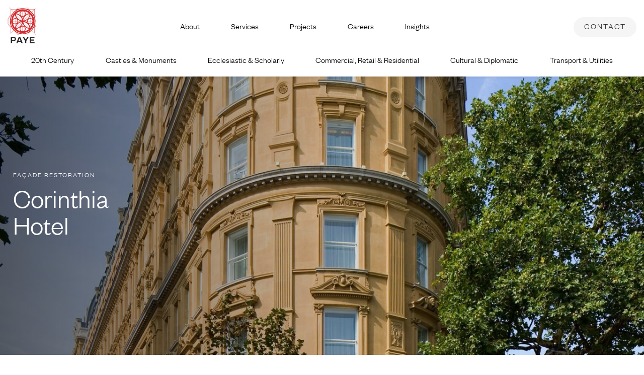

--- FILE ---
content_type: text/html; charset=UTF-8
request_url: https://paye.net/projects/commercial-retail-residential/corinthia-hotel/
body_size: 18067
content:
<!doctype html>
<html lang="en-GB" prefix="og: https://ogp.me/ns#">

<head>
    <meta charset="UTF-8">
    <meta name="viewport" content="width=device-width, initial-scale=1">
    <link rel="profile" href="https://gmpg.org/xfn/11">
    <script src="https://maps.googleapis.com/maps/api/js?key=AIzaSyB31I_NHOcZxJ02i8f2DXl-F8bdydHHaXs">
    </script>

    <!-- Global site tag (gtag.js) - Google Analytics -->
    <script async src="https://www.googletagmanager.com/gtag/js?id=G-TZD71WRDPH"></script>
    <script>
    window.dataLayer = window.dataLayer || [];

    function gtag() {
        dataLayer.push(arguments);
    }
    gtag('js', new Date());

    gtag('config', 'G-TZD71WRDPH');
    </script>
    
<!-- Search Engine Optimization by Rank Math - https://rankmath.com/ -->
<title>Corinthia Hotel - PAYE</title>
<link data-rocket-prefetch href="https://maps.googleapis.com" rel="dns-prefetch">
<link data-rocket-prefetch href="https://www.googletagmanager.com" rel="dns-prefetch">
<link data-rocket-prefetch href="https://static.addtoany.com" rel="dns-prefetch">
<link data-rocket-prefetch href="https://paye.ams3.digitaloceanspaces.com" rel="dns-prefetch"><link rel="preload" data-rocket-preload as="image" href="https://paye.ams3.digitaloceanspaces.com/wp-content/uploads/2022/02/28173223/T8O3894.jpg" fetchpriority="high">
<meta name="robots" content="follow, index, max-snippet:-1, max-video-preview:-1, max-image-preview:large"/>
<link rel="canonical" href="https://paye.net/projects/commercial-retail-residential/corinthia-hotel/" />
<meta property="og:locale" content="en_GB" />
<meta property="og:type" content="article" />
<meta property="og:title" content="Corinthia Hotel - PAYE" />
<meta property="og:url" content="https://paye.net/projects/commercial-retail-residential/corinthia-hotel/" />
<meta property="og:site_name" content="PAYE" />
<meta property="article:tag" content="Brick" />
<meta property="article:tag" content="Cleaning" />
<meta property="og:updated_time" content="2022-04-26T12:52:17+00:00" />
<meta name="twitter:card" content="summary_large_image" />
<meta name="twitter:title" content="Corinthia Hotel - PAYE" />
<script type="application/ld+json" class="rank-math-schema">{"@context":"https://schema.org","@graph":[{"@type":"BreadcrumbList","@id":"https://paye.net/projects/commercial-retail-residential/corinthia-hotel/#breadcrumb","itemListElement":[{"@type":"ListItem","position":"1","item":{"@id":"https://paye.net","name":"Home"}},{"@type":"ListItem","position":"2","item":{"@id":"https://paye.net/projects/commercial-retail-residential/corinthia-hotel/","name":"Corinthia Hotel"}}]}]}</script>
<!-- /Rank Math WordPress SEO plugin -->

<link rel='dns-prefetch' href='//static.addtoany.com' />
<link rel='dns-prefetch' href='//www.googletagmanager.com' />
<link rel="alternate" type="application/rss+xml" title="PAYE &raquo; Feed" href="https://paye.net/feed/" />
<link rel="alternate" type="application/rss+xml" title="PAYE &raquo; Comments Feed" href="https://paye.net/comments/feed/" />
<link rel="alternate" title="oEmbed (JSON)" type="application/json+oembed" href="https://paye.net/wp-json/oembed/1.0/embed?url=https%3A%2F%2Fpaye.net%2Fprojects%2Fcommercial-retail-residential%2Fcorinthia-hotel%2F" />
<link rel="alternate" title="oEmbed (XML)" type="text/xml+oembed" href="https://paye.net/wp-json/oembed/1.0/embed?url=https%3A%2F%2Fpaye.net%2Fprojects%2Fcommercial-retail-residential%2Fcorinthia-hotel%2F&#038;format=xml" />
<style id='wp-img-auto-sizes-contain-inline-css'>
img:is([sizes=auto i],[sizes^="auto," i]){contain-intrinsic-size:3000px 1500px}
/*# sourceURL=wp-img-auto-sizes-contain-inline-css */
</style>
<style id='wp-emoji-styles-inline-css'>

	img.wp-smiley, img.emoji {
		display: inline !important;
		border: none !important;
		box-shadow: none !important;
		height: 1em !important;
		width: 1em !important;
		margin: 0 0.07em !important;
		vertical-align: -0.1em !important;
		background: none !important;
		padding: 0 !important;
	}
/*# sourceURL=wp-emoji-styles-inline-css */
</style>
<style id='wp-block-library-inline-css'>
:root{--wp-block-synced-color:#7a00df;--wp-block-synced-color--rgb:122,0,223;--wp-bound-block-color:var(--wp-block-synced-color);--wp-editor-canvas-background:#ddd;--wp-admin-theme-color:#007cba;--wp-admin-theme-color--rgb:0,124,186;--wp-admin-theme-color-darker-10:#006ba1;--wp-admin-theme-color-darker-10--rgb:0,107,160.5;--wp-admin-theme-color-darker-20:#005a87;--wp-admin-theme-color-darker-20--rgb:0,90,135;--wp-admin-border-width-focus:2px}@media (min-resolution:192dpi){:root{--wp-admin-border-width-focus:1.5px}}.wp-element-button{cursor:pointer}:root .has-very-light-gray-background-color{background-color:#eee}:root .has-very-dark-gray-background-color{background-color:#313131}:root .has-very-light-gray-color{color:#eee}:root .has-very-dark-gray-color{color:#313131}:root .has-vivid-green-cyan-to-vivid-cyan-blue-gradient-background{background:linear-gradient(135deg,#00d084,#0693e3)}:root .has-purple-crush-gradient-background{background:linear-gradient(135deg,#34e2e4,#4721fb 50%,#ab1dfe)}:root .has-hazy-dawn-gradient-background{background:linear-gradient(135deg,#faaca8,#dad0ec)}:root .has-subdued-olive-gradient-background{background:linear-gradient(135deg,#fafae1,#67a671)}:root .has-atomic-cream-gradient-background{background:linear-gradient(135deg,#fdd79a,#004a59)}:root .has-nightshade-gradient-background{background:linear-gradient(135deg,#330968,#31cdcf)}:root .has-midnight-gradient-background{background:linear-gradient(135deg,#020381,#2874fc)}:root{--wp--preset--font-size--normal:16px;--wp--preset--font-size--huge:42px}.has-regular-font-size{font-size:1em}.has-larger-font-size{font-size:2.625em}.has-normal-font-size{font-size:var(--wp--preset--font-size--normal)}.has-huge-font-size{font-size:var(--wp--preset--font-size--huge)}.has-text-align-center{text-align:center}.has-text-align-left{text-align:left}.has-text-align-right{text-align:right}.has-fit-text{white-space:nowrap!important}#end-resizable-editor-section{display:none}.aligncenter{clear:both}.items-justified-left{justify-content:flex-start}.items-justified-center{justify-content:center}.items-justified-right{justify-content:flex-end}.items-justified-space-between{justify-content:space-between}.screen-reader-text{border:0;clip-path:inset(50%);height:1px;margin:-1px;overflow:hidden;padding:0;position:absolute;width:1px;word-wrap:normal!important}.screen-reader-text:focus{background-color:#ddd;clip-path:none;color:#444;display:block;font-size:1em;height:auto;left:5px;line-height:normal;padding:15px 23px 14px;text-decoration:none;top:5px;width:auto;z-index:100000}html :where(.has-border-color){border-style:solid}html :where([style*=border-top-color]){border-top-style:solid}html :where([style*=border-right-color]){border-right-style:solid}html :where([style*=border-bottom-color]){border-bottom-style:solid}html :where([style*=border-left-color]){border-left-style:solid}html :where([style*=border-width]){border-style:solid}html :where([style*=border-top-width]){border-top-style:solid}html :where([style*=border-right-width]){border-right-style:solid}html :where([style*=border-bottom-width]){border-bottom-style:solid}html :where([style*=border-left-width]){border-left-style:solid}html :where(img[class*=wp-image-]){height:auto;max-width:100%}:where(figure){margin:0 0 1em}html :where(.is-position-sticky){--wp-admin--admin-bar--position-offset:var(--wp-admin--admin-bar--height,0px)}@media screen and (max-width:600px){html :where(.is-position-sticky){--wp-admin--admin-bar--position-offset:0px}}

/*# sourceURL=wp-block-library-inline-css */
</style><style id='global-styles-inline-css'>
:root{--wp--preset--aspect-ratio--square: 1;--wp--preset--aspect-ratio--4-3: 4/3;--wp--preset--aspect-ratio--3-4: 3/4;--wp--preset--aspect-ratio--3-2: 3/2;--wp--preset--aspect-ratio--2-3: 2/3;--wp--preset--aspect-ratio--16-9: 16/9;--wp--preset--aspect-ratio--9-16: 9/16;--wp--preset--color--black: #000000;--wp--preset--color--cyan-bluish-gray: #abb8c3;--wp--preset--color--white: #ffffff;--wp--preset--color--pale-pink: #f78da7;--wp--preset--color--vivid-red: #cf2e2e;--wp--preset--color--luminous-vivid-orange: #ff6900;--wp--preset--color--luminous-vivid-amber: #fcb900;--wp--preset--color--light-green-cyan: #7bdcb5;--wp--preset--color--vivid-green-cyan: #00d084;--wp--preset--color--pale-cyan-blue: #8ed1fc;--wp--preset--color--vivid-cyan-blue: #0693e3;--wp--preset--color--vivid-purple: #9b51e0;--wp--preset--gradient--vivid-cyan-blue-to-vivid-purple: linear-gradient(135deg,rgb(6,147,227) 0%,rgb(155,81,224) 100%);--wp--preset--gradient--light-green-cyan-to-vivid-green-cyan: linear-gradient(135deg,rgb(122,220,180) 0%,rgb(0,208,130) 100%);--wp--preset--gradient--luminous-vivid-amber-to-luminous-vivid-orange: linear-gradient(135deg,rgb(252,185,0) 0%,rgb(255,105,0) 100%);--wp--preset--gradient--luminous-vivid-orange-to-vivid-red: linear-gradient(135deg,rgb(255,105,0) 0%,rgb(207,46,46) 100%);--wp--preset--gradient--very-light-gray-to-cyan-bluish-gray: linear-gradient(135deg,rgb(238,238,238) 0%,rgb(169,184,195) 100%);--wp--preset--gradient--cool-to-warm-spectrum: linear-gradient(135deg,rgb(74,234,220) 0%,rgb(151,120,209) 20%,rgb(207,42,186) 40%,rgb(238,44,130) 60%,rgb(251,105,98) 80%,rgb(254,248,76) 100%);--wp--preset--gradient--blush-light-purple: linear-gradient(135deg,rgb(255,206,236) 0%,rgb(152,150,240) 100%);--wp--preset--gradient--blush-bordeaux: linear-gradient(135deg,rgb(254,205,165) 0%,rgb(254,45,45) 50%,rgb(107,0,62) 100%);--wp--preset--gradient--luminous-dusk: linear-gradient(135deg,rgb(255,203,112) 0%,rgb(199,81,192) 50%,rgb(65,88,208) 100%);--wp--preset--gradient--pale-ocean: linear-gradient(135deg,rgb(255,245,203) 0%,rgb(182,227,212) 50%,rgb(51,167,181) 100%);--wp--preset--gradient--electric-grass: linear-gradient(135deg,rgb(202,248,128) 0%,rgb(113,206,126) 100%);--wp--preset--gradient--midnight: linear-gradient(135deg,rgb(2,3,129) 0%,rgb(40,116,252) 100%);--wp--preset--font-size--small: 13px;--wp--preset--font-size--medium: 20px;--wp--preset--font-size--large: 36px;--wp--preset--font-size--x-large: 42px;--wp--preset--spacing--20: 0.44rem;--wp--preset--spacing--30: 0.67rem;--wp--preset--spacing--40: 1rem;--wp--preset--spacing--50: 1.5rem;--wp--preset--spacing--60: 2.25rem;--wp--preset--spacing--70: 3.38rem;--wp--preset--spacing--80: 5.06rem;--wp--preset--shadow--natural: 6px 6px 9px rgba(0, 0, 0, 0.2);--wp--preset--shadow--deep: 12px 12px 50px rgba(0, 0, 0, 0.4);--wp--preset--shadow--sharp: 6px 6px 0px rgba(0, 0, 0, 0.2);--wp--preset--shadow--outlined: 6px 6px 0px -3px rgb(255, 255, 255), 6px 6px rgb(0, 0, 0);--wp--preset--shadow--crisp: 6px 6px 0px rgb(0, 0, 0);}:where(.is-layout-flex){gap: 0.5em;}:where(.is-layout-grid){gap: 0.5em;}body .is-layout-flex{display: flex;}.is-layout-flex{flex-wrap: wrap;align-items: center;}.is-layout-flex > :is(*, div){margin: 0;}body .is-layout-grid{display: grid;}.is-layout-grid > :is(*, div){margin: 0;}:where(.wp-block-columns.is-layout-flex){gap: 2em;}:where(.wp-block-columns.is-layout-grid){gap: 2em;}:where(.wp-block-post-template.is-layout-flex){gap: 1.25em;}:where(.wp-block-post-template.is-layout-grid){gap: 1.25em;}.has-black-color{color: var(--wp--preset--color--black) !important;}.has-cyan-bluish-gray-color{color: var(--wp--preset--color--cyan-bluish-gray) !important;}.has-white-color{color: var(--wp--preset--color--white) !important;}.has-pale-pink-color{color: var(--wp--preset--color--pale-pink) !important;}.has-vivid-red-color{color: var(--wp--preset--color--vivid-red) !important;}.has-luminous-vivid-orange-color{color: var(--wp--preset--color--luminous-vivid-orange) !important;}.has-luminous-vivid-amber-color{color: var(--wp--preset--color--luminous-vivid-amber) !important;}.has-light-green-cyan-color{color: var(--wp--preset--color--light-green-cyan) !important;}.has-vivid-green-cyan-color{color: var(--wp--preset--color--vivid-green-cyan) !important;}.has-pale-cyan-blue-color{color: var(--wp--preset--color--pale-cyan-blue) !important;}.has-vivid-cyan-blue-color{color: var(--wp--preset--color--vivid-cyan-blue) !important;}.has-vivid-purple-color{color: var(--wp--preset--color--vivid-purple) !important;}.has-black-background-color{background-color: var(--wp--preset--color--black) !important;}.has-cyan-bluish-gray-background-color{background-color: var(--wp--preset--color--cyan-bluish-gray) !important;}.has-white-background-color{background-color: var(--wp--preset--color--white) !important;}.has-pale-pink-background-color{background-color: var(--wp--preset--color--pale-pink) !important;}.has-vivid-red-background-color{background-color: var(--wp--preset--color--vivid-red) !important;}.has-luminous-vivid-orange-background-color{background-color: var(--wp--preset--color--luminous-vivid-orange) !important;}.has-luminous-vivid-amber-background-color{background-color: var(--wp--preset--color--luminous-vivid-amber) !important;}.has-light-green-cyan-background-color{background-color: var(--wp--preset--color--light-green-cyan) !important;}.has-vivid-green-cyan-background-color{background-color: var(--wp--preset--color--vivid-green-cyan) !important;}.has-pale-cyan-blue-background-color{background-color: var(--wp--preset--color--pale-cyan-blue) !important;}.has-vivid-cyan-blue-background-color{background-color: var(--wp--preset--color--vivid-cyan-blue) !important;}.has-vivid-purple-background-color{background-color: var(--wp--preset--color--vivid-purple) !important;}.has-black-border-color{border-color: var(--wp--preset--color--black) !important;}.has-cyan-bluish-gray-border-color{border-color: var(--wp--preset--color--cyan-bluish-gray) !important;}.has-white-border-color{border-color: var(--wp--preset--color--white) !important;}.has-pale-pink-border-color{border-color: var(--wp--preset--color--pale-pink) !important;}.has-vivid-red-border-color{border-color: var(--wp--preset--color--vivid-red) !important;}.has-luminous-vivid-orange-border-color{border-color: var(--wp--preset--color--luminous-vivid-orange) !important;}.has-luminous-vivid-amber-border-color{border-color: var(--wp--preset--color--luminous-vivid-amber) !important;}.has-light-green-cyan-border-color{border-color: var(--wp--preset--color--light-green-cyan) !important;}.has-vivid-green-cyan-border-color{border-color: var(--wp--preset--color--vivid-green-cyan) !important;}.has-pale-cyan-blue-border-color{border-color: var(--wp--preset--color--pale-cyan-blue) !important;}.has-vivid-cyan-blue-border-color{border-color: var(--wp--preset--color--vivid-cyan-blue) !important;}.has-vivid-purple-border-color{border-color: var(--wp--preset--color--vivid-purple) !important;}.has-vivid-cyan-blue-to-vivid-purple-gradient-background{background: var(--wp--preset--gradient--vivid-cyan-blue-to-vivid-purple) !important;}.has-light-green-cyan-to-vivid-green-cyan-gradient-background{background: var(--wp--preset--gradient--light-green-cyan-to-vivid-green-cyan) !important;}.has-luminous-vivid-amber-to-luminous-vivid-orange-gradient-background{background: var(--wp--preset--gradient--luminous-vivid-amber-to-luminous-vivid-orange) !important;}.has-luminous-vivid-orange-to-vivid-red-gradient-background{background: var(--wp--preset--gradient--luminous-vivid-orange-to-vivid-red) !important;}.has-very-light-gray-to-cyan-bluish-gray-gradient-background{background: var(--wp--preset--gradient--very-light-gray-to-cyan-bluish-gray) !important;}.has-cool-to-warm-spectrum-gradient-background{background: var(--wp--preset--gradient--cool-to-warm-spectrum) !important;}.has-blush-light-purple-gradient-background{background: var(--wp--preset--gradient--blush-light-purple) !important;}.has-blush-bordeaux-gradient-background{background: var(--wp--preset--gradient--blush-bordeaux) !important;}.has-luminous-dusk-gradient-background{background: var(--wp--preset--gradient--luminous-dusk) !important;}.has-pale-ocean-gradient-background{background: var(--wp--preset--gradient--pale-ocean) !important;}.has-electric-grass-gradient-background{background: var(--wp--preset--gradient--electric-grass) !important;}.has-midnight-gradient-background{background: var(--wp--preset--gradient--midnight) !important;}.has-small-font-size{font-size: var(--wp--preset--font-size--small) !important;}.has-medium-font-size{font-size: var(--wp--preset--font-size--medium) !important;}.has-large-font-size{font-size: var(--wp--preset--font-size--large) !important;}.has-x-large-font-size{font-size: var(--wp--preset--font-size--x-large) !important;}
/*# sourceURL=global-styles-inline-css */
</style>

<style id='classic-theme-styles-inline-css'>
/*! This file is auto-generated */
.wp-block-button__link{color:#fff;background-color:#32373c;border-radius:9999px;box-shadow:none;text-decoration:none;padding:calc(.667em + 2px) calc(1.333em + 2px);font-size:1.125em}.wp-block-file__button{background:#32373c;color:#fff;text-decoration:none}
/*# sourceURL=/wp-includes/css/classic-themes.min.css */
</style>
<link rel='stylesheet' id='bulma-css' href='https://paye.net/wp-content/themes/paye-twoten/css/bulma.min.css?ver=6.9' media='all' />
<link rel='stylesheet' id='glider-css' href='https://paye.net/wp-content/themes/paye-twoten/css/glider.min.css?ver=6.9' media='all' />
<link rel='stylesheet' id='scroll-css' href='https://paye.net/wp-content/themes/paye-twoten/css/jquery.scrollbar.css?ver=6.9' media='all' />
<link rel='stylesheet' id='paye-twoten-style-css' href='https://paye.net/wp-content/themes/paye-twoten/style.css?ver=1.0.7' media='all' />
<link rel='stylesheet' id='wp-pagenavi-css' href='https://paye.net/wp-content/plugins/wp-pagenavi/pagenavi-css.css?ver=2.70' media='all' />
<link rel='stylesheet' id='addtoany-css' href='https://paye.net/wp-content/plugins/add-to-any/addtoany.min.css?ver=1.16' media='all' />
<script id="addtoany-core-js-before">
window.a2a_config=window.a2a_config||{};a2a_config.callbacks=[];a2a_config.overlays=[];a2a_config.templates={};a2a_localize = {
	Share: "Share",
	Save: "Save",
	Subscribe: "Subscribe",
	Email: "Email",
	Bookmark: "Bookmark",
	ShowAll: "Show All",
	ShowLess: "Show less",
	FindServices: "Find service(s)",
	FindAnyServiceToAddTo: "Instantly find any service to add to",
	PoweredBy: "Powered by",
	ShareViaEmail: "Share via email",
	SubscribeViaEmail: "Subscribe via email",
	BookmarkInYourBrowser: "Bookmark in your browser",
	BookmarkInstructions: "Press Ctrl+D or \u2318+D to bookmark this page",
	AddToYourFavorites: "Add to your favourites",
	SendFromWebOrProgram: "Send from any email address or email program",
	EmailProgram: "Email program",
	More: "More&#8230;",
	ThanksForSharing: "Thanks for sharing!",
	ThanksForFollowing: "Thanks for following!"
};

a2a_config.icon_color="transparent,#0a0a0a";

//# sourceURL=addtoany-core-js-before
</script>
<script defer src="https://static.addtoany.com/menu/page.js" id="addtoany-core-js"></script>
<script src="https://paye.net/wp-includes/js/jquery/jquery.min.js?ver=3.7.1" id="jquery-core-js"></script>
<script src="https://paye.net/wp-includes/js/jquery/jquery-migrate.min.js?ver=3.4.1" id="jquery-migrate-js"></script>
<script defer src="https://paye.net/wp-content/plugins/add-to-any/addtoany.min.js?ver=1.1" id="addtoany-jquery-js"></script>
<script id="snazzymaps-js-js-extra">
var SnazzyDataForSnazzyMaps = [];
SnazzyDataForSnazzyMaps={"id":410307,"name":"Paye","description":null,"url":"https:\/\/snazzymaps.com\/style\/410307\/paye","imageUrl":"https:\/\/snazzy-maps-cdn.azureedge.net\/assets\/410307-paye.png?v=20220317013558","json":"[{\"featureType\":\"administrative\",\"elementType\":\"labels.text.fill\",\"stylers\":[{\"color\":\"#444444\"}]},{\"featureType\":\"administrative.locality\",\"elementType\":\"labels.text\",\"stylers\":[{\"visibility\":\"on\"}]},{\"featureType\":\"administrative.locality\",\"elementType\":\"labels.text.fill\",\"stylers\":[{\"color\":\"#b39a9a\"}]},{\"featureType\":\"administrative.neighborhood\",\"elementType\":\"labels.text\",\"stylers\":[{\"visibility\":\"off\"}]},{\"featureType\":\"administrative.land_parcel\",\"elementType\":\"geometry.fill\",\"stylers\":[{\"visibility\":\"on\"}]},{\"featureType\":\"administrative.land_parcel\",\"elementType\":\"labels.text.fill\",\"stylers\":[{\"visibility\":\"off\"}]},{\"featureType\":\"landscape\",\"elementType\":\"all\",\"stylers\":[{\"color\":\"#f2f2f2\"}]},{\"featureType\":\"landscape.natural\",\"elementType\":\"all\",\"stylers\":[{\"visibility\":\"on\"}]},{\"featureType\":\"poi\",\"elementType\":\"all\",\"stylers\":[{\"visibility\":\"off\"}]},{\"featureType\":\"poi.park\",\"elementType\":\"all\",\"stylers\":[{\"visibility\":\"on\"},{\"saturation\":\"-20\"}]},{\"featureType\":\"poi.park\",\"elementType\":\"geometry.fill\",\"stylers\":[{\"color\":\"#ff5555\"},{\"saturation\":\"12\"},{\"lightness\":\"76\"}]},{\"featureType\":\"poi.park\",\"elementType\":\"labels.text\",\"stylers\":[{\"visibility\":\"off\"}]},{\"featureType\":\"road\",\"elementType\":\"all\",\"stylers\":[{\"saturation\":-100},{\"lightness\":45}]},{\"featureType\":\"road.highway\",\"elementType\":\"all\",\"stylers\":[{\"visibility\":\"simplified\"}]},{\"featureType\":\"road.arterial\",\"elementType\":\"labels.icon\",\"stylers\":[{\"visibility\":\"off\"}]},{\"featureType\":\"transit\",\"elementType\":\"all\",\"stylers\":[{\"visibility\":\"off\"}]},{\"featureType\":\"transit.station\",\"elementType\":\"all\",\"stylers\":[{\"visibility\":\"on\"}]},{\"featureType\":\"water\",\"elementType\":\"all\",\"stylers\":[{\"color\":\"#c5b98a\"},{\"visibility\":\"on\"},{\"lightness\":\"50\"}]}]","views":0,"favorites":0,"createdBy":{"name":"Liam Trubshaw","url":null},"createdOn":"2022-03-17T13:35:51.783","tags":[],"colors":[]};
//# sourceURL=snazzymaps-js-js-extra
</script>
<script src="https://paye.net/wp-content/plugins/snazzy-maps/snazzymaps.js?ver=1.5.0" id="snazzymaps-js-js"></script>
<script src="https://paye.net/wp-content/themes/paye-twoten/js/jQuery.js?ver=1.0.7" id="paye-twoten-jquery-js"></script>
<script src="https://paye.net/wp-content/themes/paye-twoten/js/map.js?ver=1.0.7" id="paye-twoten-map-js"></script>
<script src="https://paye.net/wp-content/themes/paye-twoten/js/glider.min.js?ver=1.0.7" id="paye-twoten-glider-js"></script>
<script src="https://paye.net/wp-content/themes/paye-twoten/js/jquery.scrollbar.min.js?ver=1.0.7" id="paye-twoten-scroll-js"></script>
<link rel="https://api.w.org/" href="https://paye.net/wp-json/" /><link rel="EditURI" type="application/rsd+xml" title="RSD" href="https://paye.net/xmlrpc.php?rsd" />
<meta name="generator" content="WordPress 6.9" />
<link rel='shortlink' href='https://paye.net/?p=361' />
<meta name="generator" content="Site Kit by Google 1.168.0" /><meta name="google-site-verification" content="59O8h8pvbm-Vf9UkYTiz90-XrkbfKteHHMvzzyhS3rk">		<style type="text/css">
					.site-title,
			.site-description {
				position: absolute;
				clip: rect(1px, 1px, 1px, 1px);
				}
					</style>
		<link rel="icon" href="https://paye.ams3.digitaloceanspaces.com/wp-content/uploads/2022/03/28173337/cropped-favicon-32x32.png" sizes="32x32" />
<link rel="icon" href="https://paye.ams3.digitaloceanspaces.com/wp-content/uploads/2022/03/28173337/cropped-favicon-192x192.png" sizes="192x192" />
<link rel="apple-touch-icon" href="https://paye.ams3.digitaloceanspaces.com/wp-content/uploads/2022/03/28173337/cropped-favicon-180x180.png" />
<meta name="msapplication-TileImage" content="https://paye.ams3.digitaloceanspaces.com/wp-content/uploads/2022/03/28173337/cropped-favicon-270x270.png" />
<meta name="generator" content="WP Rocket 3.20.2" data-wpr-features="wpr_preconnect_external_domains wpr_oci wpr_preload_links" /></head>

<body class="wp-singular projects-template-default single single-projects postid-361 wp-custom-logo wp-theme-paye-twoten no-sidebar">
        <div  id="page" class="site">
        <a class="skip-link screen-reader-text"
            href="#primary">Skip to content</a>

        <header  id="masthead" class="site-header doubleHeader">
            <div  class="headerContainer">

                <div class="site-branding">
                    <a href="https://paye.net/" class="custom-logo-link" rel="home"><img width="55" height="69" src="https://paye.ams3.digitaloceanspaces.com/wp-content/uploads/2022/02/28173347/paye-logo.svg" class="custom-logo" alt="PAYE" decoding="async" /></a>

                </div><!-- .site-branding -->
                <nav id="site-navigation" class="main-navigation desktopNav">


                    <div class="menu-menu-1-container"><ul id="menu-menu-1" class="menu"><li id="menu-item-294" class="menu-item menu-item-type-post_type menu-item-object-page menu-item-294"><a href="https://paye.net/about/">About</a></li>
<li id="menu-item-303" class="menu-item menu-item-type-post_type menu-item-object-page menu-item-303"><a href="https://paye.net/services/">Services</a></li>
<li id="menu-item-302" class="menu-item menu-item-type-post_type menu-item-object-page menu-item-302"><a href="https://paye.net/projects/">Projects</a></li>
<li id="menu-item-295" class="menu-item menu-item-type-post_type menu-item-object-page menu-item-295"><a href="https://paye.net/careers/">Careers</a></li>
<li id="menu-item-500" class="menu-item menu-item-type-post_type_archive menu-item-object-news menu-item-500"><a href="https://paye.net/news/">Insights</a></li>
</ul></div>

                </nav><!-- #site-navigation -->







                <nav id="site-navigation" class="main-navigation mobileNav">



                    <button class="showme hamburger hamburger--collapse" type="button">
                        <span class="hamburger-box">
                            <span class="hamburger-inner"></span>
                        </span>
                    </button>




                </nav>





                <div class="contact-header">
                    <a href="/contact"><button class="btn darkBtn contact-btn">
                            Contact </button></a>
                </div>
            </div>

            <nav id="secondary-navigation" class="desktopNav secondaryNav">


                <div class="secondMenu"><ul id="menu-projects" class="menu"><li id="menu-item-729" class="menu-item menu-item-type-taxonomy menu-item-object-project_taxonomy menu-item-729"><a href="https://paye.net/projects/20th-century/">20th Century</a></li>
<li id="menu-item-724" class="menu-item menu-item-type-taxonomy menu-item-object-project_taxonomy menu-item-724"><a href="https://paye.net/projects/castles-monuments/">Castles &amp; Monuments</a></li>
<li id="menu-item-725" class="menu-item menu-item-type-taxonomy menu-item-object-project_taxonomy menu-item-725"><a href="https://paye.net/projects/ecclesiastic-scholarly/">Ecclesiastic &amp; Scholarly</a></li>
<li id="menu-item-726" class="menu-item menu-item-type-taxonomy menu-item-object-project_taxonomy menu-item-726"><a href="https://paye.net/projects/commercial-retail-residential/">Commercial, Retail &amp; Residential</a></li>
<li id="menu-item-727" class="menu-item menu-item-type-taxonomy menu-item-object-project_taxonomy menu-item-727"><a href="https://paye.net/projects/cultural-diplomatic/">Cultural &amp; Diplomatic</a></li>
<li id="menu-item-728" class="menu-item menu-item-type-taxonomy menu-item-object-project_taxonomy menu-item-728"><a href="https://paye.net/projects/transport-utilities/">Transport &amp; Utilities</a></li>
</ul></div>

            </nav><!-- #site-navigation -->


            <nav id="secondary-navigation" class="mobileNav secondaryNav">


                <div class="scrollMenu"><ul id="menu-projects-1" class="menu"><li class="menu-item menu-item-type-taxonomy menu-item-object-project_taxonomy menu-item-729"><a href="https://paye.net/projects/20th-century/">20th Century</a></li>
<li class="menu-item menu-item-type-taxonomy menu-item-object-project_taxonomy menu-item-724"><a href="https://paye.net/projects/castles-monuments/">Castles &amp; Monuments</a></li>
<li class="menu-item menu-item-type-taxonomy menu-item-object-project_taxonomy menu-item-725"><a href="https://paye.net/projects/ecclesiastic-scholarly/">Ecclesiastic &amp; Scholarly</a></li>
<li class="menu-item menu-item-type-taxonomy menu-item-object-project_taxonomy menu-item-726"><a href="https://paye.net/projects/commercial-retail-residential/">Commercial, Retail &amp; Residential</a></li>
<li class="menu-item menu-item-type-taxonomy menu-item-object-project_taxonomy menu-item-727"><a href="https://paye.net/projects/cultural-diplomatic/">Cultural &amp; Diplomatic</a></li>
<li class="menu-item menu-item-type-taxonomy menu-item-object-project_taxonomy menu-item-728"><a href="https://paye.net/projects/transport-utilities/">Transport &amp; Utilities</a></li>
</ul></div>

            </nav><!-- #site-navigation -->


        </header><!-- #masthead -->

        <div  class="menu-section">

            <div  class="contentContainer dropDownContent">

                <div class="menu-menu-1-container"><ul id="primary-menu" class="menu"><li class="menu-item menu-item-type-post_type menu-item-object-page menu-item-294"><a href="https://paye.net/about/">About</a></li>
<li class="menu-item menu-item-type-post_type menu-item-object-page menu-item-303"><a href="https://paye.net/services/">Services</a></li>
<li class="menu-item menu-item-type-post_type menu-item-object-page menu-item-302"><a href="https://paye.net/projects/">Projects</a></li>
<li class="menu-item menu-item-type-post_type menu-item-object-page menu-item-295"><a href="https://paye.net/careers/">Careers</a></li>
<li class="menu-item menu-item-type-post_type_archive menu-item-object-news menu-item-500"><a href="https://paye.net/news/">Insights</a></li>
</ul></div>
            </div>


        </div>
<main  id="primary" class="site-main">

    <div class="hero projectHeroImg is-flex is-justify-content-center"
        style="background: linear-gradient(90deg, rgba(0,0,0,0.6069021358543417) 0%, rgba(0,0,0,0) 75%), url(https://paye.ams3.digitaloceanspaces.com/wp-content/uploads/2022/02/28173223/T8O3894.jpg); background-size: cover; background-position: center; background-repeat: no-repeat;">
        <div class="contentContainer">
            <h6 class="white js-card">Façade Restoration</h6>
            <h1 class="white js-card">



                Corinthia<br />
Hotel
            </h1>
        </div>

    </div>





    <div  class="contentContainer projectFacts mt-7 js-card">
        <div class="narrowContentContainer extraPadding">

                        <div class="columns is-mobile">
                <div class="column borderBottom">

                    Client name                </div>
                <div class="column outerCol">
                    <div class="innerCol">
                        <p>Corinthia Hotels </p>
                    </div>
                </div>
            </div>


                        <div class="columns is-mobile">
                <div class="column borderBottom">

                    Principle contractor                </div>
                <div class="column outerCol">
                    <div class="innerCol">
                        <p>Ardmore Construction </p>
                    </div>
                </div>
            </div>


                        <div class="columns is-mobile">
                <div class="column borderBottom">

                    Location                </div>
                <div class="column outerCol">
                    <div class="innerCol">
                        <p>Westminster, London </p>
                    </div>
                </div>
            </div>


                    </div>
    </div>


    <div  class="contentContainer largeTextArea mt-8 js-card">
        <div class="narrowContentContainer  textEditor">

            <p>Originally opened in 1885 and known as the Metropole, the Hotel was home to the English gentry, Europeans and well-heeled travellers who enjoyed its proximity to Buckingham Palace and the West End.</p>
<p>The Hotel was also next to various Government organisations and in the 1930&#8217;s was eventually commandeered by the Government for various departments until it was sold for resurrection as a hotel in 2007.</p>
<p>With an established team of skilled craftsmen, Paye were able to draw upon the knowledge of the team who restored the hotel previously in 1992 to develop an appropriate repair programme for the building.</p>
<p>Working closely with the architect the external facades were restored and the windows adapted to form new grand entrances.</p>
<p>At roof level, chimneys, cornices and mansard roof were carefully removed and remodelled to accommodate new penthouse apartments.</p>
<p>The result is the seamless transformation and repair of the traditional facades to create a contemporary hotel.</p>
        </div>
    </div>

    <div  class="contentContainer largeTextArea mt-7 js-card">
        <div class="narrowContentContainer extraPadding keyFigures">

            <div class="columns">
                <div class="column">
                    <p></p>
                    <h1></h1>
                </div>
                <div class="column">
                    <p></p>
                    <h1></h1>
                </div>
            </div>

        </div>
    </div>


    <div  class="hero relatedProjects fullRight mt-6 js-card">

        <div class="alignScroller">
            <script type="text/javascript">
            jQuery(document).ready(function() {
                jQuery('.scrollbar-external').scrollbar({
                    "autoScrollSize": false,
                    "scrollx": $('.external-scroll_x'),
                    "scrolly": $('.external-scroll_y')
                });
            });

            /* place this after both jQuery and the gallery markup */
            jQuery(function($) {
                const $gallery = $('.projectGallery.scrollbar-external'); // the scroller

                $gallery.on('click', '.next-slide', function(e) {
                    e.preventDefault();

                    const $card = $(this).closest('.projectCard'); // current card
                    let $next = $card.next('.projectCard'); // card to show

                    if (!$next.length) { // loop back
                        $next = $gallery.children().first();
                    }

                    /* move so the next card’s left edge lines up with the viewport */
                    $gallery.animate({
                            scrollLeft: $next[0].offsetLeft
                        },
                        400 // ms
                    );
                });
            });
            </script>

            <div class="projectGalleryContainer scrollbar-external_wrapper">
                                <div class="projectGallery mb-6 scrollbar-external">
                                        <div class="projectCard">

                        <img src="https://paye.ams3.digitaloceanspaces.com/wp-content/uploads/2022/02/28173222/T8O3937-1024x683.jpg"
                            alt="" />

                        <svg class="next-slide" xmlns="http://www.w3.org/2000/svg" width="89.025" height="21.977"
                            viewBox="0 0 89.025 21.977">
                            <g id="Group_415" data-name="Group 415" transform="translate(-105 -912.011)">
                                <path id="Path_389" data-name="Path 389" d="M3.5,0h88" transform="translate(101.5 923)"
                                    fill="none" stroke="#292c31" stroke-width="1" />
                                <path id="Path_385" data-name="Path 385"
                                    d="M7824.934,532.852l10.635,10.635-10.635,10.635"
                                    transform="translate(-7642.251 379.513)" fill="none" stroke="#292c31"
                                    stroke-width="1" />
                            </g>
                        </svg>

                    </div>

                                        <div class="projectCard">

                        <img src="https://paye.ams3.digitaloceanspaces.com/wp-content/uploads/2022/02/28173222/T8O3920-683x1024.jpg"
                            alt="" />

                        <svg class="next-slide" xmlns="http://www.w3.org/2000/svg" width="89.025" height="21.977"
                            viewBox="0 0 89.025 21.977">
                            <g id="Group_415" data-name="Group 415" transform="translate(-105 -912.011)">
                                <path id="Path_389" data-name="Path 389" d="M3.5,0h88" transform="translate(101.5 923)"
                                    fill="none" stroke="#292c31" stroke-width="1" />
                                <path id="Path_385" data-name="Path 385"
                                    d="M7824.934,532.852l10.635,10.635-10.635,10.635"
                                    transform="translate(-7642.251 379.513)" fill="none" stroke="#292c31"
                                    stroke-width="1" />
                            </g>
                        </svg>

                    </div>

                                        <div class="projectCard">

                        <img src="https://paye.ams3.digitaloceanspaces.com/wp-content/uploads/2022/02/28173222/T8O3907-683x1024.jpg"
                            alt="" />

                        <svg class="next-slide" xmlns="http://www.w3.org/2000/svg" width="89.025" height="21.977"
                            viewBox="0 0 89.025 21.977">
                            <g id="Group_415" data-name="Group 415" transform="translate(-105 -912.011)">
                                <path id="Path_389" data-name="Path 389" d="M3.5,0h88" transform="translate(101.5 923)"
                                    fill="none" stroke="#292c31" stroke-width="1" />
                                <path id="Path_385" data-name="Path 385"
                                    d="M7824.934,532.852l10.635,10.635-10.635,10.635"
                                    transform="translate(-7642.251 379.513)" fill="none" stroke="#292c31"
                                    stroke-width="1" />
                            </g>
                        </svg>

                    </div>

                                        <div class="projectCard">

                        <img src="https://paye.ams3.digitaloceanspaces.com/wp-content/uploads/2022/02/28173223/T8O3894-683x1024.jpg"
                            alt="" />

                        <svg class="next-slide" xmlns="http://www.w3.org/2000/svg" width="89.025" height="21.977"
                            viewBox="0 0 89.025 21.977">
                            <g id="Group_415" data-name="Group 415" transform="translate(-105 -912.011)">
                                <path id="Path_389" data-name="Path 389" d="M3.5,0h88" transform="translate(101.5 923)"
                                    fill="none" stroke="#292c31" stroke-width="1" />
                                <path id="Path_385" data-name="Path 385"
                                    d="M7824.934,532.852l10.635,10.635-10.635,10.635"
                                    transform="translate(-7642.251 379.513)" fill="none" stroke="#292c31"
                                    stroke-width="1" />
                            </g>
                        </svg>

                    </div>

                                        <div class="projectCard">

                        <img src="https://paye.ams3.digitaloceanspaces.com/wp-content/uploads/2022/02/28173223/T8O3919-1024x683.jpg"
                            alt="" />

                        <svg class="next-slide" xmlns="http://www.w3.org/2000/svg" width="89.025" height="21.977"
                            viewBox="0 0 89.025 21.977">
                            <g id="Group_415" data-name="Group 415" transform="translate(-105 -912.011)">
                                <path id="Path_389" data-name="Path 389" d="M3.5,0h88" transform="translate(101.5 923)"
                                    fill="none" stroke="#292c31" stroke-width="1" />
                                <path id="Path_385" data-name="Path 385"
                                    d="M7824.934,532.852l10.635,10.635-10.635,10.635"
                                    transform="translate(-7642.251 379.513)" fill="none" stroke="#292c31"
                                    stroke-width="1" />
                            </g>
                        </svg>

                    </div>

                                    </div>

                <div class="external-scroll_x">
                    <div class="scroll-element_outer">
                        <div class="scroll-element_size"></div>
                        <div class="scroll-element_track"></div>
                        <div class="scroll-bar"></div>
                    </div>
                </div>

                <div class="external-scroll_y">
                    <div class="scroll-element_outer">
                        <div class="scroll-element_size"></div>
                        <div class="scroll-element_track"></div>
                        <div class="scroll-bar"></div>
                    </div>
                </div>

                            </div>

        </div>
    </div>

    <div  class="contentContainer mt-7 js-card">
        <div class="narrowContentContainer textEditor">
                    </div>
    </div>



    <div  class="contentContainer mt-8 js-card">
            </div>







    <div  class="hero relatedProjects fullRight mt-6 js-card">

        <div class="alignScroller">

            <div class="contentContainerScrollTitle contentContainer">
                <div class="border-bottom is-flex is-justify-content-space-between is-align-items-center pb-4 mb-5">



                    <h2>Other projects you might be interested in</h2>
                    <a href="https://paye.net/projects/"><button class="btn">
                            See all
                        </button></a>

                </div>
            </div>

            <div class="scrollCardBlock">
                <div class="scrollCardWrapper" id="scrollWrapper1">
                    
<div class="projectCard">
<a href="https://paye.net/projects/commercial-retail-residential/fredericks-place/">
    <div class="projectThumb" height=""
        style="background: url(https://paye.ams3.digitaloceanspaces.com/wp-content/uploads/2025/09/02085038/peteralvey.com-2024-08-22-84-Edit-scaled.jpg); background-size: cover; background-position: center; background-repeat: no-repeat;">
    </div>
    <h6>Design, Manufacture and Installation</h6>
    <h3>Frederick&#8217;s Place</h3>
        <div class="projectTags pt-2">
                                                <span>Stonework</span>
                                                <span>Facade</span>
                                                <span>Design</span>
                                </div>
</a>
</div>
                    <svg class="arrow1 rowArrow1"
                        xmlns="http://www.w3.org/2000/svg" width="10.184" height="60.225" viewBox="0 0 10.184 60.225">

                        <path id="Path_398" data-name="Path 398" d="M759.983,819.321l9.167,30s-8.89,28.262-9.167,30"
                            transform="translate(-759.489 -819.175)" fill="none" stroke="#000" stroke-width="1" />

                    </svg>
                    
<div class="projectCard">
<a href="https://paye.net/projects/commercial-retail-residential/old-war-office/">
    <div class="projectThumb" height=""
        style="background: url(https://paye.ams3.digitaloceanspaces.com/wp-content/uploads/2025/12/16091741/Old-War-Office-SM1-scaled.jpg); background-size: cover; background-position: center; background-repeat: no-repeat;">
    </div>
    <h6>Restoration</h6>
    <h3>Old War Office</h3>
        <div class="projectTags pt-2">
                                                <span>Cleaning</span>
                                                <span>Marble</span>
                                                <span>Stonework</span>
                                                <span>Conservation</span>
                                                <span>Restoration</span>
                                                <span>Stone Masons</span>
                                </div>
</a>
</div>
                    <svg class="arrow2 rowArrow1"
                        xmlns="http://www.w3.org/2000/svg" width="10.184" height="60.225" viewBox="0 0 10.184 60.225">

                        <path id="Path_398" data-name="Path 398" d="M759.983,819.321l9.167,30s-8.89,28.262-9.167,30"
                            transform="translate(-759.489 -819.175)" fill="none" stroke="#000" stroke-width="1" />

                    </svg>
                    
<div class="projectCard">
<a href="https://paye.net/projects/cultural-diplomatic/theatre-royal/">
    <div class="projectThumb" height=""
        style="background: url(https://paye.ams3.digitaloceanspaces.com/wp-content/uploads/2025/09/02143616/Theatre-Royal-scaled.jpg); background-size: cover; background-position: center; background-repeat: no-repeat;">
    </div>
    <h6>Restoration</h6>
    <h3>Theatre Royal</h3>
        <div class="projectTags pt-2">
                                                <span>Dismantle &amp; Rebuild</span>
                                                <span>Terracotta</span>
                                                <span>Restoration</span>
                                </div>
</a>
</div>
                    <svg class="arrow3 rowArrow1"
                        xmlns="http://www.w3.org/2000/svg" width="10.184" height="60.225" viewBox="0 0 10.184 60.225">

                        <path id="Path_398" data-name="Path 398" d="M759.983,819.321l9.167,30s-8.89,28.262-9.167,30"
                            transform="translate(-759.489 -819.175)" fill="none" stroke="#000" stroke-width="1" />

                    </svg>
                    
<div class="projectCard">
<a href="https://paye.net/projects/cultural-diplomatic/the-national-gallery-2/">
    <div class="projectThumb" height=""
        style="background: url(https://paye.ams3.digitaloceanspaces.com/wp-content/uploads/2025/09/08071919/National-Gallery-August-24-scaled.jpg); background-size: cover; background-position: center; background-repeat: no-repeat;">
    </div>
    <h6>Restoration</h6>
    <h3>The National Gallery</h3>
        <div class="projectTags pt-2">
                                                <span>Cleaning</span>
                                                <span>Roof Works</span>
                                                <span>Stonework</span>
                                                <span>Restoration</span>
                                                <span>Stone Masons</span>
                                </div>
</a>
</div>
                    <svg class="arrow4 rowArrow1"
                        xmlns="http://www.w3.org/2000/svg" width="10.184" height="60.225" viewBox="0 0 10.184 60.225">

                        <path id="Path_398" data-name="Path 398" d="M759.983,819.321l9.167,30s-8.89,28.262-9.167,30"
                            transform="translate(-759.489 -819.175)" fill="none" stroke="#000" stroke-width="1" />

                    </svg>
                    
<div class="projectCard">
<a href="https://paye.net/projects/20th-century/voysey-house/">
    <div class="projectThumb" height=""
        style="background: url(https://paye.ams3.digitaloceanspaces.com/wp-content/uploads/2023/05/28163107/peteralvey.com-2022-09-14-56-scaled.jpg); background-size: cover; background-position: center; background-repeat: no-repeat;">
    </div>
    <h6>Restoration</h6>
    <h3>Voysey House</h3>
        <div class="projectTags pt-2">
                                                <span>Brick</span>
                                                <span>Cleaning</span>
                                                <span>Restoration</span>
                                                <span>brickwork</span>
                                </div>
</a>
</div>
                    <svg class="arrow5 rowArrow1"
                        xmlns="http://www.w3.org/2000/svg" width="10.184" height="60.225" viewBox="0 0 10.184 60.225">

                        <path id="Path_398" data-name="Path 398" d="M759.983,819.321l9.167,30s-8.89,28.262-9.167,30"
                            transform="translate(-759.489 -819.175)" fill="none" stroke="#000" stroke-width="1" />

                    </svg>
                    
<div class="projectCard">
<a href="https://paye.net/projects/castles-monuments/orford-castle/">
    <div class="projectThumb" height=""
        style="background: url(https://paye.ams3.digitaloceanspaces.com/wp-content/uploads/2022/12/28163114/Orford_render_1-1-scaled.jpg); background-size: cover; background-position: center; background-repeat: no-repeat;">
    </div>
    <h6>Conservation</h6>
    <h3>Orford Castle</h3>
        <div class="projectTags pt-2">
                                                <span>Castle</span>
                                                <span>Stonework</span>
                                                <span>De-Vegetation</span>
                                                <span>Conservation</span>
                                                <span>Restoration</span>
                                                <span>Windows</span>
                                </div>
</a>
</div>
                    <svg class="arrow6 rowArrow1"
                        xmlns="http://www.w3.org/2000/svg" width="10.184" height="60.225" viewBox="0 0 10.184 60.225">

                        <path id="Path_398" data-name="Path 398" d="M759.983,819.321l9.167,30s-8.89,28.262-9.167,30"
                            transform="translate(-759.489 -819.175)" fill="none" stroke="#000" stroke-width="1" />

                    </svg>
                    
                </div>
            </div>

            </section>


            <script>
            jQuery(function($) {
                $(".rowArrow1").click(function() {
                    var box = $("#scrollWrapper1"),
                        x;
                    if ($(this).hasClass("rowArrow1")) {
                        x = ((box.width() / 1)) + box.scrollLeft();
                        box.animate({
                            scrollLeft: x,
                        })
                    }
                })



            });
            </script>



</main><!-- #main -->


	<footer id="colophon" class="site-footer mt-6 pt-6 pb-6">
    <div class="contentContainer">
		<div class="site-info">
		<svg xmlns="http://www.w3.org/2000/svg" xmlns:xlink="http://www.w3.org/1999/xlink" width="72.256" height="89.38" viewBox="0 0 72.256 89.38">
  <defs>
    <clipPath id="clip-path">
      <path id="Path_3" data-name="Path 3" d="M0,8.112H72.256v-89.38H0Z" transform="translate(0 81.268)" fill="#fff"/>
    </clipPath>
  </defs>
  <g id="Group_302" data-name="Group 302" transform="translate(0 81.268)">
    <g id="Group_3" data-name="Group 3" transform="translate(0 -81.268)" clip-path="url(#clip-path)">
      <g id="Group_1" data-name="Group 1" transform="translate(0 -0.001)">
        <path id="Path_1" data-name="Path 1" d="M4.961,5.773A19.075,19.075,0,0,0,6.223,3.424,32.642,32.642,0,0,0,11.3-.638l6.411,6.411Zm-1.7,0q.333-.473.636-.968.879-.472,1.726-.994A18.864,18.864,0,0,1,4.506,5.773Zm-1.343,0q.662-.3,1.308-.625c-.14.211-.278.42-.427.625Zm-13.252.941a30.432,30.432,0,0,1-5.8-.56h11.6a30.421,30.421,0,0,1-5.8.56m-14.223-.941c-.165-.228-.322-.461-.476-.7q.713.366,1.446.7Zm-1.709,0a18.845,18.845,0,0,1-1.157-2.048c.566.354,1.141.7,1.729,1.014q.32.528.675,1.034Zm-13.517,0,6.609-6.608A32.578,32.578,0,0,0-29.02,3.344a19.132,19.132,0,0,0,1.3,2.429ZM-40.949-7.7a19.363,19.363,0,0,0,2.3,1.3,32.579,32.579,0,0,0,4.2,5.3L-40.949,5.4Zm-8.374-16.16A18.916,18.916,0,0,1-41.331-39.3V-38a17.87,17.87,0,0,0-6.951,14.141,17.867,17.867,0,0,0,6.951,14.14v1.3a18.917,18.917,0,0,1-7.992-15.437m8.374-29.022,6.51,6.51a32.546,32.546,0,0,0-3.986,4.957,19.272,19.272,0,0,0-2.524,1.4Zm0-.693H-27.23a19.3,19.3,0,0,0-1.488,2.558,32.553,32.553,0,0,0-5.456,4.371l-6.775-6.775Zm15.485,0c-.291.374-.569.756-.828,1.149-.608.319-1.209.649-1.794,1a19.045,19.045,0,0,1,1.329-2.153Zm1.593,0c-.579.244-1.147.508-1.709.785.191-.267.393-.529.6-.785Zm12.536-.62a30.71,30.71,0,0,1,3.744.239h-7.489a30.728,30.728,0,0,1,3.745-.239m13.644.62c.207.256.408.518.6.785-.561-.277-1.13-.541-1.709-.785Zm1.777,0a19.2,19.2,0,0,1,1.329,2.153c-.585-.354-1.186-.685-1.793-1-.261-.395-.538-.776-.829-1.15Zm13.94,0L11.3-46.847a32.566,32.566,0,0,0-5.249-4.173,19.175,19.175,0,0,0-1.488-2.558Zm.186,13.633a19.157,19.157,0,0,0-2.413-1.4,32.6,32.6,0,0,0-4.229-5.235l6.642-6.642Zm0,1.755c-.311-.239-.627-.466-.951-.684q-.5-.939-1.056-1.841a19.019,19.019,0,0,1,2.007,1.236Zm0,1.268c-.188-.418-.382-.831-.587-1.241.2.146.393.3.587.456Zm.908,13.179a30.451,30.451,0,0,1-.528,5.613V-29.354a30.466,30.466,0,0,1,.528,5.612m-.908,13.453c-.064.051-.129.1-.192.15.066-.14.129-.282.192-.422Zm0,1.773c-.5.354-1.022.68-1.553.982.354-.61.691-1.23,1.005-1.863.186-.132.367-.268.548-.407ZM9.334-3.141q.914-.919,1.744-1.918a19.442,19.442,0,0,0,2.012-.511,30.745,30.745,0,0,1-2.866,3.319Zm-1.623,1.5c.462-.4.914-.812,1.349-1.238l.889.889A30.6,30.6,0,0,1,7.315.31a19.008,19.008,0,0,0,.4-1.947M5.994-.253q.65-.482,1.271-1A19,19,0,0,1,6.822.694c-.463.344-.938.673-1.421.992A17.78,17.78,0,0,0,5.994-.253m-17.341,5.74A29.056,29.056,0,0,0,5.513.088a17.264,17.264,0,0,1-.644,1.939A30.3,30.3,0,0,1-3.814,5.773h-7.533ZM-28.276.088A29.062,29.062,0,0,0-11.729,5.479v.294h-7.128a30.277,30.277,0,0,1-8.8-3.823A17.482,17.482,0,0,1-28.276.088M-30.027-1.25q.62.515,1.271,1a17.871,17.871,0,0,0,.564,1.864c-.481-.321-.955-.653-1.417-1-.17-.61-.309-1.232-.419-1.86m-1.955-1.778c.485.483.992.945,1.51,1.392A18.776,18.776,0,0,0-30.1.222a30.488,30.488,0,0,1-2.73-2.405Zm-1.659-1.8q.67.789,1.392,1.528l-.845.844a30.793,30.793,0,0,1-2.415-2.785q.917.251,1.867.414M-36.889-7.2a17.853,17.853,0,0,0,1.864.614c.322.442.652.878,1,1.3a18.417,18.417,0,0,1-1.862-.463c-.348-.473-.68-.958-1-1.451m-3.144-1.607c.315.6.64,1.2.991,1.774a19.1,19.1,0,0,1-1.907-1.124V-9.432c.3.218.6.426.916.626m-.916-1.9c.179.4.364.807.559,1.2-.189-.132-.376-.265-.559-.4Zm-.382-25.169A32.193,32.193,0,0,0-43.7-23.742a32.185,32.185,0,0,0,2.369,12.134v1.4A17.481,17.481,0,0,1-47.9-23.863a17.482,17.482,0,0,1,6.569-13.655Zm1.136-2.486q-.4.78-.754,1.586v-1.043c.247-.188.5-.37.754-.543m.348-.677c-.376.235-.745.484-1.1.746v-1.276a18.941,18.941,0,0,1,2.134-1.239c-.361.579-.707,1.167-1.032,1.77m6.053-3.442c-.351.419-.692.845-1.02,1.283a17.508,17.508,0,0,0-1.865.59q.488-.731,1.015-1.432a18.864,18.864,0,0,1,1.87-.441m1.545-1.7q-.592.605-1.147,1.244a18.961,18.961,0,0,0-1.866.388,30.73,30.73,0,0,1,2.171-2.475Zm1.895-1.769c-.561.48-1.106.976-1.629,1.495l-.844-.842a30.735,30.735,0,0,1,2.9-2.539,19.2,19.2,0,0,0-.426,1.887m1.77-1.4c-.443.324-.88.657-1.3,1A19.019,19.019,0,0,1-29.4-48.24c.471-.349.955-.68,1.445-1a17.7,17.7,0,0,0-.625,1.886m16.855-5.61a29.06,29.06,0,0,0-16.353,5.253,17.67,17.67,0,0,1,.7-1.9,30.309,30.309,0,0,1,9.916-3.966h5.738ZM5.434-47.631a29.056,29.056,0,0,0-16.781-5.342v-.6h6.141A30.267,30.267,0,0,1,4.711-49.61a17.3,17.3,0,0,1,.724,1.98m1.8,1.367c-.421-.35-.855-.684-1.3-1.01a17.833,17.833,0,0,0-.65-1.968c.492.321.976.653,1.446,1a18.826,18.826,0,0,1,.5,1.976M9.06-44.611c-.44-.431-.894-.846-1.359-1.248a19.38,19.38,0,0,0-.445-1.98A30.612,30.612,0,0,1,9.947-45.5Zm1.488,1.572c-.393-.447-.8-.884-1.214-1.307l.888-.888a30.9,30.9,0,0,1,2.34,2.646,19.332,19.332,0,0,0-2.014-.452M12-41.265c-.334-.447-.686-.88-1.046-1.305a18.512,18.512,0,0,1,2.023.511q.541.716,1.039,1.464A17.743,17.743,0,0,0,12-41.265m6.212,17.331h-.366a29.064,29.064,0,0,0-5.484-16.828,17.412,17.412,0,0,1,2.025.745,30.288,30.288,0,0,1,3.825,8.9ZM12.818-7.367a29.056,29.056,0,0,0,5.027-16.186h.366v7.189a30.307,30.307,0,0,1-3.389,8.2,17.459,17.459,0,0,1-2,.8m-.359.5A17.77,17.77,0,0,0,14.472-7.6c-.323.515-.663,1.018-1.015,1.511a18.72,18.72,0,0,1-2.007.565q.525-.657,1.011-1.343M-3.815-4.5H5.2A25.337,25.337,0,0,1-6.537,1.2,7.734,7.734,0,0,0-3.815-4.5m-23.741,0H-19.3a7.732,7.732,0,0,0,2.622,5.616,25.351,25.351,0,0,1-11.21-5.558c.112-.016.223-.038.337-.057m-13.394-19.05h.343a29.061,29.061,0,0,0,5.227,16.47,17.142,17.142,0,0,1-1.864-.67,30.29,30.29,0,0,1-3.706-8.893Zm-.382,5.058a30.556,30.556,0,0,1-.461-5.247,30.563,30.563,0,0,1,.461-5.246Zm.725-5.44h-.343v-6.9a30.292,30.292,0,0,1,3.918-9.223,17.393,17.393,0,0,1,1.867-.644,29.048,29.048,0,0,0-5.442,16.77m21.3-18.84h-6.317a20.11,20.11,0,0,0-2.074-.438,25.337,25.337,0,0,1,11.314-5.451A7.736,7.736,0,0,0-19.3-42.774m21.182,0H-3.814A7.735,7.735,0,0,0-6.85-48.746a25.321,25.321,0,0,1,11.477,5.28,20.715,20.715,0,0,0-2.748.692M7.887-31.488v-7.969q.071-.338.132-.681a25.343,25.343,0,0,1,5.5,11.293,7.73,7.73,0,0,0-5.633-2.643m0,23.184V-16a7.726,7.726,0,0,0,5.633-2.643A25.333,25.333,0,0,1,8.051-7.386C8-7.694,7.947-8,7.887-8.3m-19.234,3.42v-5.645A5.846,5.846,0,0,1-5.722-4.883Zm0,6.026V-4.5h5.624a5.845,5.845,0,0,1-5.624,5.645M-11.729-4.5V1.145A5.845,5.845,0,0,1-17.4-4.5Zm0-6.028v5.648H-17.4a5.845,5.845,0,0,1,5.666-5.648M-30.623-16v8.618c-.01.059-.022.119-.031.178a25.34,25.34,0,0,1-5.633-11.472A7.726,7.726,0,0,0-30.623-16m0-24.31v8.822a7.726,7.726,0,0,0-5.664,2.676,25.333,25.333,0,0,1,5.662-11.505.07.07,0,0,0,0,.008m18.894-2.083v5.629a5.845,5.845,0,0,1-5.665-5.629Zm0-6.046v5.664H-17.4a5.845,5.845,0,0,1,5.667-5.664m.383,5.664v-5.662a5.845,5.845,0,0,1,5.626,5.662Zm0,6.008v-5.627h5.623a5.845,5.845,0,0,1-5.623,5.627M7.5-31.488a7.7,7.7,0,0,0-4,1.233,19.327,19.327,0,0,0,3.024-5.011A20.642,20.642,0,0,0,7.5-37.922Zm.383,7.554v-5.646a5.846,5.846,0,0,1,5.645,5.646Zm0,.382h5.645a5.846,5.846,0,0,1-5.645,5.646Zm-4.25,6.4A7.7,7.7,0,0,0,7.5-16v6.145a19.953,19.953,0,0,0-3.867-7.294m-14.984-1.7a20.118,20.118,0,0,0,.827,2.25A19.374,19.374,0,0,0-6.68-10.711a7.712,7.712,0,0,0-4.667-1.725Zm-.383.721v5.688a7.688,7.688,0,0,0-3.7,1.035,19.984,19.984,0,0,0,3.7-6.723M-30.243-16a7.7,7.7,0,0,0,4.2-1.359,19.976,19.976,0,0,0-4.2,8.1Zm-.381-7.554v5.646a5.846,5.846,0,0,1-5.646-5.646Zm0-.382H-36.27a5.846,5.846,0,0,1,5.646-5.646Zm.872-12.848A19.323,19.323,0,0,0-26.1-30.17a7.7,7.7,0,0,0-4.143-1.318v-6.945q.213.841.492,1.651m18.022,7.218a19.936,19.936,0,0,0-3.153-6.041,7.715,7.715,0,0,0,3.153.75Zm.383.117v-5.41a7.7,7.7,0,0,0,3.214-.8,20.57,20.57,0,0,0-3.214,6.208M1.859-23.934A5.846,5.846,0,0,1,7.5-29.581v5.646Zm0,.382H7.5v5.646a5.846,5.846,0,0,1-5.645-5.646m-26.456,0a5.845,5.845,0,0,1-5.645,5.646v-5.646Zm0-.382h-5.645v-5.646A5.845,5.845,0,0,1-24.6-23.934m18.21,0a19.279,19.279,0,0,0,7.541-3.954,7.686,7.686,0,0,0-1.2,3.954Zm6.339.382A7.687,7.687,0,0,0,1.1-19.683a19.963,19.963,0,0,0-7.3-3.869ZM-10.07-21.97l.038,0L5.214-6.721A18.07,18.07,0,0,1-10.025-21.614c-.015-.118-.032-.236-.045-.356m-6.364-1.583A19.965,19.965,0,0,0-24-19.417a7.7,7.7,0,0,0,1.313-4.135Zm.15-.382h-6.405a7.7,7.7,0,0,0-1.276-4.075,19.269,19.269,0,0,0,7.681,4.075M-9.808-25.2,6.1-41.115A17.492,17.492,0,0,1,5.68-38.49,18.674,18.674,0,0,1-9.808-25.2M-28.735-40.67l15.2,15.2a18.07,18.07,0,0,1-15.2-15.169c0-.011,0-.023,0-.034m-.055-.625A17.534,17.534,0,0,1-12.959-25.433L-28.788-41.262c0-.011,0-.022,0-.033M-13.071-21.94c.026,0,.053,0,.079-.007A17.538,17.538,0,0,1-28.56-6.451Zm-.613.073L-28.733-6.819A17.54,17.54,0,0,1-13.684-21.868M6-6.618c-.054-.005-.107-.015-.161-.021L-9.439-21.913A17.536,17.536,0,0,1,6-6.618M-1.558-39.08a17.385,17.385,0,0,1,7.449-2.362l-16.019,16.02a17.447,17.447,0,0,1,.987-4.548,18.684,18.684,0,0,1,7.583-9.11M.8-42.392a20.538,20.538,0,0,0-5.347,3.075,7.7,7.7,0,0,0,.729-3.075Zm-20.106,0a7.686,7.686,0,0,0,.739,3.095,19.971,19.971,0,0,0-5.78-3.095ZM-25.744-4.883a19.96,19.96,0,0,0,7.554-3.805A7.7,7.7,0,0,0-19.3-4.883Zm21.929,0a7.712,7.712,0,0,0-1.818-4.8,19.256,19.256,0,0,0,10,4.773c.055.009.11.016.164.026ZM18.212,5.737,11.572-.9a32.686,32.686,0,0,0,4.713-5.99,19.257,19.257,0,0,0,1.927-1.157Zm.381-14.059a19.355,19.355,0,0,0,3.626-3.391l-.294-.242A19.084,19.084,0,0,1,18.593-8.8V-10.1a18.017,18.017,0,0,0,3.9-4.412l-.323-.2A17.652,17.652,0,0,1,18.593-10.6v-.846a32.165,32.165,0,0,0,2.435-12.3,32.164,32.164,0,0,0-2.435-12.3V-37.4A17.613,17.613,0,0,1,22.149-33.3l.323-.2a18.023,18.023,0,0,0-3.88-4.386V-39.2a19.1,19.1,0,0,1,3.334,3.161q.165.2.324.406l.3-.236c-.108-.137-.219-.275-.33-.411a19.406,19.406,0,0,0-3.628-3.392V-53.6l2.651-2.652-.269-.269-2.566,2.566H4.278A19.389,19.389,0,0,0,.948-57.5l-.243.294a19.1,19.1,0,0,1,3.1,3.25H2.494a18.046,18.046,0,0,0-4.349-3.814l-.2.323a17.653,17.653,0,0,1,4.05,3.491H.233A32.187,32.187,0,0,0-11.336-56.1a32.189,32.189,0,0,0-11.57,2.146h-1.759a17.649,17.649,0,0,1,4.023-3.474l-.2-.323a18.053,18.053,0,0,0-4.322,3.8h-1.311a19.04,19.04,0,0,1,3.1-3.251q.2-.165.4-.324l-.234-.3q-.208.163-.412.332a19.407,19.407,0,0,0-3.332,3.545h-14.38v.154l-3.988-3.988-.269.269,4.257,4.258v13.5a19.308,19.308,0,0,0-8.374,15.9,19.308,19.308,0,0,0,8.374,15.9V5.78l-3.031,3.031.271.271,2.926-2.927h13.692a19.392,19.392,0,0,0,3.81,4.231l.242-.294a19.07,19.07,0,0,1-3.6-3.937h1.27a17.991,17.991,0,0,0,4.885,4.5l.2-.323a17.591,17.591,0,0,1-4.6-4.178h1.543A32.189,32.189,0,0,0-11.336,8.623,32.184,32.184,0,0,0,1.048,6.155H2.5a17.6,17.6,0,0,1-4.577,4.162l.2.323A17.992,17.992,0,0,0,2.986,6.155H4.258a19.028,19.028,0,0,1-3.6,3.938c-.133.11-.268.219-.4.324l.234.3c.14-.109.276-.219.412-.332A19.349,19.349,0,0,0,4.713,6.155H18.09l4.153,4.153.269-.271-3.92-3.919Z" transform="translate(49.705 57.836)" fill="#fff"/>
      </g>
      <g id="Group_2" data-name="Group 2" transform="translate(8.384 73.118)">
        <path id="Path_2" data-name="Path 2" d="M.29,1.476h-3.2V-14.786H3.569c4.155,0,6.53,1.937,6.53,5.318S7.724-4.125,3.569-4.125H.29ZM3.466-6.758c2.426,0,3.484-.929,3.484-2.685s-1.058-2.735-3.484-2.735H.29v5.42Z" transform="translate(2.91 14.786)" fill="#fff"/>
      </g>
    </g>
    <g id="Group_4" data-name="Group 4" transform="translate(21.882 -8.15)">
      <path id="Path_4" data-name="Path 4" d="M.6,0-5.985,16.262h3.252l1.575-4.026H5.759l1.627,4.026h3.433L4.185,0ZM2.224,3.666h.1L4.779,9.758H-.177Z" transform="translate(5.985)" fill="#fff"/>
    </g>
    <g id="Group_5" data-name="Group 5" transform="translate(37.988 -8.15)">
      <path id="Path_5" data-name="Path 5" d="M1.113,0-3.146,6.893-7.559,0h-3.588l6.3,9.99v6.272H-1.7V9.99L4.6,0Z" transform="translate(11.147)" fill="#fff"/>
    </g>
    <g id="Group_6" data-name="Group 6" transform="translate(56.313 -8.15)">
      <path id="Path_6" data-name="Path 6" d="M0,0V16.262H12.157V13.577H3.174V9.292h6.867V6.634H3.174V2.686h8.75V0Z" fill="#fff"/>
    </g>
  </g>
</svg>

		</div><!-- .site-info -->

<div class="address">

<p>Paye Stonework and Restoration<br />
Stationmasters House,<br />
Mottingham Station Approach<br />
London <br />
SE9 4EL</p>
<br>
<p><a href="tel:(+44) 20 8857 9111">(+44) 20 8857 9111</p>
<br>
<p><a href="mailto:info@paye.net">info@paye.net</a></p>

</div>

<div class="policyL">
        <p><a target="_blank" href="https://paye.ams3.digitaloceanspaces.com/wp-content/uploads/2023/04/06145832/PP004-%E2%80%93-Anti-Bribery-Corruption-Policy-2025.pdf">Anti-Bribery & Corruption Policy</a></p>
      
                <p><a target="_blank" href="https://paye.ams3.digitaloceanspaces.com/wp-content/uploads/2023/04/06150013/PP023-%E2%80%93-Equality-and-Diversity-Policy-2025.pdf">Equality and Diversity Policy Statement</a></p>
      
                <p><a target="_blank" href="https://paye.ams3.digitaloceanspaces.com/wp-content/uploads/2023/04/06150140/PP005-%E2%80%93-Modern-Day-Slavery-Policy-2025.pdf">Modern Day Slavery Policy Statement</a></p>
      
                <p><a target="_blank" href="https://paye.ams3.digitaloceanspaces.com/wp-content/uploads/2023/04/06150316/PP025-%E2%80%93-GDPR-Policy-2025.pdf"> GDPR Policy </a></p>
      
                <p><a target="_blank" href="https://paye.ams3.digitaloceanspaces.com/wp-content/uploads/2023/04/31114533/Carbon-Neutrality-Declaration-2024.pdf">Carbon Neutrality Statement</a></p>
      
        </div>

<div class="policyR">
<p><a target="_blank" href="https://paye.ams3.digitaloceanspaces.com/wp-content/uploads/2023/05/28163101/ISO14001-EXP-16-03-2026.pdf">ISO 14001</a></p>

<p><a target="_blank" href="https://paye.ams3.digitaloceanspaces.com/wp-content/uploads/2022/04/21100712/FS-58104-ISO-9001-EXP-09.07.2027.pdf">Quality Management System Certificate</a></p>

<p><a target="_blank" href="https://paye.ams3.digitaloceanspaces.com/wp-content/uploads/2023/04/09064721/PP019-%E2%80%93-Quality-Assurance-Policy-Statement-2025.pdf">Quality Policy Statement</a></p>

<p><a target="_blank" href="https://paye.ams3.digitaloceanspaces.com/wp-content/uploads/2023/04/06150939/PP018-%E2%80%93-Environmental-Policy-Statement-2025-STANDALONE.pdf">Environmental Policy Statement </a></p>

<p><a target="_blank" href="https://paye.ams3.digitaloceanspaces.com/wp-content/uploads/2023/04/06151046/PP010-%E2%80%93-Health-Safety-Policy-Statement-2025.pdf">Health & Safety Policy Statement </a></p>

</div>
    </div>
	</footer><!-- #colophon -->
</div><!-- #page -->

<script type="speculationrules">
{"prefetch":[{"source":"document","where":{"and":[{"href_matches":"/*"},{"not":{"href_matches":["/wp-*.php","/wp-admin/*","/wp-content/uploads/*","/wp-content/*","/wp-content/plugins/*","/wp-content/themes/paye-twoten/*","/*\\?(.+)"]}},{"not":{"selector_matches":"a[rel~=\"nofollow\"]"}},{"not":{"selector_matches":".no-prefetch, .no-prefetch a"}}]},"eagerness":"conservative"}]}
</script>
<script id="rocket-browser-checker-js-after">
"use strict";var _createClass=function(){function defineProperties(target,props){for(var i=0;i<props.length;i++){var descriptor=props[i];descriptor.enumerable=descriptor.enumerable||!1,descriptor.configurable=!0,"value"in descriptor&&(descriptor.writable=!0),Object.defineProperty(target,descriptor.key,descriptor)}}return function(Constructor,protoProps,staticProps){return protoProps&&defineProperties(Constructor.prototype,protoProps),staticProps&&defineProperties(Constructor,staticProps),Constructor}}();function _classCallCheck(instance,Constructor){if(!(instance instanceof Constructor))throw new TypeError("Cannot call a class as a function")}var RocketBrowserCompatibilityChecker=function(){function RocketBrowserCompatibilityChecker(options){_classCallCheck(this,RocketBrowserCompatibilityChecker),this.passiveSupported=!1,this._checkPassiveOption(this),this.options=!!this.passiveSupported&&options}return _createClass(RocketBrowserCompatibilityChecker,[{key:"_checkPassiveOption",value:function(self){try{var options={get passive(){return!(self.passiveSupported=!0)}};window.addEventListener("test",null,options),window.removeEventListener("test",null,options)}catch(err){self.passiveSupported=!1}}},{key:"initRequestIdleCallback",value:function(){!1 in window&&(window.requestIdleCallback=function(cb){var start=Date.now();return setTimeout(function(){cb({didTimeout:!1,timeRemaining:function(){return Math.max(0,50-(Date.now()-start))}})},1)}),!1 in window&&(window.cancelIdleCallback=function(id){return clearTimeout(id)})}},{key:"isDataSaverModeOn",value:function(){return"connection"in navigator&&!0===navigator.connection.saveData}},{key:"supportsLinkPrefetch",value:function(){var elem=document.createElement("link");return elem.relList&&elem.relList.supports&&elem.relList.supports("prefetch")&&window.IntersectionObserver&&"isIntersecting"in IntersectionObserverEntry.prototype}},{key:"isSlowConnection",value:function(){return"connection"in navigator&&"effectiveType"in navigator.connection&&("2g"===navigator.connection.effectiveType||"slow-2g"===navigator.connection.effectiveType)}}]),RocketBrowserCompatibilityChecker}();
//# sourceURL=rocket-browser-checker-js-after
</script>
<script id="rocket-preload-links-js-extra">
var RocketPreloadLinksConfig = {"excludeUris":"/(?:.+/)?feed(?:/(?:.+/?)?)?$|/(?:.+/)?embed/|/(index.php/)?(.*)wp-json(/.*|$)|/refer/|/go/|/recommend/|/recommends/","usesTrailingSlash":"1","imageExt":"jpg|jpeg|gif|png|tiff|bmp|webp|avif|pdf|doc|docx|xls|xlsx|php","fileExt":"jpg|jpeg|gif|png|tiff|bmp|webp|avif|pdf|doc|docx|xls|xlsx|php|html|htm","siteUrl":"https://paye.net","onHoverDelay":"100","rateThrottle":"3"};
//# sourceURL=rocket-preload-links-js-extra
</script>
<script id="rocket-preload-links-js-after">
(function() {
"use strict";var r="function"==typeof Symbol&&"symbol"==typeof Symbol.iterator?function(e){return typeof e}:function(e){return e&&"function"==typeof Symbol&&e.constructor===Symbol&&e!==Symbol.prototype?"symbol":typeof e},e=function(){function i(e,t){for(var n=0;n<t.length;n++){var i=t[n];i.enumerable=i.enumerable||!1,i.configurable=!0,"value"in i&&(i.writable=!0),Object.defineProperty(e,i.key,i)}}return function(e,t,n){return t&&i(e.prototype,t),n&&i(e,n),e}}();function i(e,t){if(!(e instanceof t))throw new TypeError("Cannot call a class as a function")}var t=function(){function n(e,t){i(this,n),this.browser=e,this.config=t,this.options=this.browser.options,this.prefetched=new Set,this.eventTime=null,this.threshold=1111,this.numOnHover=0}return e(n,[{key:"init",value:function(){!this.browser.supportsLinkPrefetch()||this.browser.isDataSaverModeOn()||this.browser.isSlowConnection()||(this.regex={excludeUris:RegExp(this.config.excludeUris,"i"),images:RegExp(".("+this.config.imageExt+")$","i"),fileExt:RegExp(".("+this.config.fileExt+")$","i")},this._initListeners(this))}},{key:"_initListeners",value:function(e){-1<this.config.onHoverDelay&&document.addEventListener("mouseover",e.listener.bind(e),e.listenerOptions),document.addEventListener("mousedown",e.listener.bind(e),e.listenerOptions),document.addEventListener("touchstart",e.listener.bind(e),e.listenerOptions)}},{key:"listener",value:function(e){var t=e.target.closest("a"),n=this._prepareUrl(t);if(null!==n)switch(e.type){case"mousedown":case"touchstart":this._addPrefetchLink(n);break;case"mouseover":this._earlyPrefetch(t,n,"mouseout")}}},{key:"_earlyPrefetch",value:function(t,e,n){var i=this,r=setTimeout(function(){if(r=null,0===i.numOnHover)setTimeout(function(){return i.numOnHover=0},1e3);else if(i.numOnHover>i.config.rateThrottle)return;i.numOnHover++,i._addPrefetchLink(e)},this.config.onHoverDelay);t.addEventListener(n,function e(){t.removeEventListener(n,e,{passive:!0}),null!==r&&(clearTimeout(r),r=null)},{passive:!0})}},{key:"_addPrefetchLink",value:function(i){return this.prefetched.add(i.href),new Promise(function(e,t){var n=document.createElement("link");n.rel="prefetch",n.href=i.href,n.onload=e,n.onerror=t,document.head.appendChild(n)}).catch(function(){})}},{key:"_prepareUrl",value:function(e){if(null===e||"object"!==(void 0===e?"undefined":r(e))||!1 in e||-1===["http:","https:"].indexOf(e.protocol))return null;var t=e.href.substring(0,this.config.siteUrl.length),n=this._getPathname(e.href,t),i={original:e.href,protocol:e.protocol,origin:t,pathname:n,href:t+n};return this._isLinkOk(i)?i:null}},{key:"_getPathname",value:function(e,t){var n=t?e.substring(this.config.siteUrl.length):e;return n.startsWith("/")||(n="/"+n),this._shouldAddTrailingSlash(n)?n+"/":n}},{key:"_shouldAddTrailingSlash",value:function(e){return this.config.usesTrailingSlash&&!e.endsWith("/")&&!this.regex.fileExt.test(e)}},{key:"_isLinkOk",value:function(e){return null!==e&&"object"===(void 0===e?"undefined":r(e))&&(!this.prefetched.has(e.href)&&e.origin===this.config.siteUrl&&-1===e.href.indexOf("?")&&-1===e.href.indexOf("#")&&!this.regex.excludeUris.test(e.href)&&!this.regex.images.test(e.href))}}],[{key:"run",value:function(){"undefined"!=typeof RocketPreloadLinksConfig&&new n(new RocketBrowserCompatibilityChecker({capture:!0,passive:!0}),RocketPreloadLinksConfig).init()}}]),n}();t.run();
}());

//# sourceURL=rocket-preload-links-js-after
</script>
<script src="https://paye.net/wp-content/themes/paye-twoten/js/navigation.js?ver=1.0.7" id="paye-twoten-navigation-js"></script>
<script src="https://paye.net/wp-content/themes/paye-twoten/js/modernizr.js?ver=1.0.7" id="paye-twoten-modernizr-js"></script>
<script src="https://paye.net/wp-content/themes/paye-twoten/js/scrollama.js?ver=1.0.7" id="paye-twoten-scrollama-js"></script>
<script src="https://paye.net/wp-content/themes/paye-twoten/js/scripts.js?ver=1.0.7" id="paye-twoten-scripts-js"></script>

</body>
</html>

<!-- This website is like a Rocket, isn't it? Performance optimized by WP Rocket. Learn more: https://wp-rocket.me - Debug: cached@1769293002 -->

--- FILE ---
content_type: text/css
request_url: https://paye.net/wp-content/themes/paye-twoten/style.css?ver=1.0.7
body_size: 13375
content:
/*!
Theme Name: paye-twoten
Theme URI: http://underscores.me/
Author: Underscores.me
Author URI: http://underscores.me/
Description: Description
Version: 1.0.0
Tested up to: 5.4
Requires PHP: 5.6
License: GNU General Public License v2 or later
License URI: LICENSE
Text Domain: paye-twoten
Tags: custom-background, custom-logo, custom-menu, featured-images, threaded-comments, translation-ready

This theme, like WordPress, is licensed under the GPL.
Use it to make something cool, have fun, and share what you've learned.

paye-twoten is based on Underscores https://underscores.me/, (C) 2012-2020 Automattic, Inc.
Underscores is distributed under the terms of the GNU GPL v2 or later.

Normalizing styles have been helped along thanks to the fine work of
Nicolas Gallagher and Jonathan Neal https://necolas.github.io/normalize.css/
*/

/*--------------------------------------------------------------
>>> TABLE OF CONTENTS:
----------------------------------------------------------------
# Generic
	- Normalize
	- Box sizing
# Base
	- Typography
	- Elements
	- Links
	- Forms
## Layouts
# Components
	- Navigation
	- Posts and pages
	- Comments
	- Widgets
	- Media
	- Captions
	- Galleries
# plugins
	- Jetpack infinite scroll
# Utilities
	- Accessibility
	- Alignments

--------------------------------------------------------------*/

/*--------------------------------------------------------------
# Generic
--------------------------------------------------------------*/

@font-face {
  font-family: 'FoundersGrotesk';
  src: url('fonts/FoundersGrotesk-Bold.woff2') format('woff2'), url('/onts/FoundersGrotesk-Bold.woff') format('woff');
  font-weight: bold;
  font-style: normal;
  font-display: swap;
}

@font-face {
  font-family: 'FoundersGrotesk';
  src: url('fonts/FoundersGrotesk-SemiboldIt.woff2') format('woff2'),
    url('fonts/FoundersGrotesk-SemiboldIt.woff') format('woff');
  font-weight: 600;
  font-style: italic;
  font-display: swap;
}

@font-face {
  font-family: 'FoundersGrotesk';
  src: url('fonts/FoundersGrotesk-BoldItalic.woff2') format('woff2'),
    url('fonts/FoundersGrotesk-BoldItalic.woff') format('woff');
  font-weight: bold;
  font-style: italic;
  font-display: swap;
}

@font-face {
  font-family: 'FoundersGrotesk';
  src: url('fonts/FoundersGrotesk-Semibold.woff2') format('woff2'),
    url('fonts/FoundersGrotesk-Semibold.woff') format('woff');
  font-weight: 600;
  font-style: normal;
  font-display: swap;
}

@font-face {
  font-family: 'FoundersGrotesk';
  src: url('fonts/FoundersGrotesk-MediumItalic.woff2') format('woff2'),
    url('fonts/FoundersGrotesk-MediumItalic.woff') format('woff');
  font-weight: 500;
  font-style: italic;
  font-display: swap;
}

@font-face {
  font-family: 'FoundersGrotesk';
  src: url('fonts/FoundersGrotesk-LightItalic.woff2') format('woff2'),
    url('fonts/FoundersGrotesk-LightItalic.woff') format('woff');
  font-weight: 300;
  font-style: italic;
  font-display: swap;
}

@font-face {
  font-family: 'FoundersGrotesk';
  src: url('fonts/FoundersGrotesk-Medium.woff2') format('woff2'),
    url('fonts/FoundersGrotesk-Medium.woff') format('woff');
  font-weight: 500;
  font-style: normal;
  font-display: swap;
}

@font-face {
  font-family: 'FoundersGrotesk';
  src: url('fonts/FoundersGrotesk-Light.woff2') format('woff2'), url('fonts/FoundersGrotesk-Light.woff') format('woff');
  font-weight: 300;
  font-style: normal;
  font-display: swap;
}

@font-face {
  font-family: 'FoundersGrotesk';
  src: url('fonts/FoundersGrotesk-Regular.woff2') format('woff2'),
    url('fonts/FoundersGrotesk-Regular.woff') format('woff');
  font-weight: normal;
  font-style: normal;
  font-display: swap;
}

@font-face {
  font-family: 'FoundersGrotesk';
  src: url('fonts/FoundersGrotesk-RegularItalic.woff2') format('woff2'),
    url('fonts/FoundersGrotesk-RegularItalic.woff') format('woff');
  font-weight: normal;
  font-style: italic;
  font-display: swap;
}

.contentContainer {
  width: 100%;
  max-width: 1268px;
  margin: 0 auto;
  padding: 0px 20px;
}

.contentContainerXL {
  width: 100%;
  max-width: 1440px;
  margin: 0 auto;
}

/* HEADER */

:root {
  --cream: #f9f7f2;
  --darkGrey: #292c31;
  --white: #ffffff;
  --lightGrey: #bebebe;
  --red: #d12b2d;
  --sand: #e9e1ce;
  --orange: #e0c6a3;
  --grey: #f5f5f5;
}

/* * {
	border: 1px solid red;
} */

/* Normalize
--------------------------------------------- */

/*! normalize.css v8.0.1 | MIT License | github.com/necolas/normalize.css */

/* Document
	 ========================================================================== */

/**
 * 1. Correct the line height in all browsers.
 * 2. Prevent adjustments of font size after orientation changes in iOS.
 */
html {
  line-height: 1.15;
  -webkit-text-size-adjust: 100%;
}

/* Sections
	 ========================================================================== */

/**
 * Remove the margin in all browsers.
 */
body {
  margin: 0;
  font-size: 15px;
  color: #000;
  font-family: 'FoundersGrotesk', sans-serif;
  overflow: hidden;
}

/**
 * Render the `main` element consistently in IE.
 */
main {
  display: block;
  margin-top: 105px;
}

/**
 * Correct the font size and margin on `h1` elements within `section` and
 * `article` contexts in Chrome, Firefox, and Safari.
 */
h1 {
  font-size: 3.333em;
  line-height: 1em;
  font-weight: 100;
}

h1.white {
  color: var(--white);
}

h2 {
  font-size: 2.667em;
  font-weight: 100;
  line-height: 1.2em;
}

h3 {
  font-size: 2em;
  font-weight: 100;
  line-height: 1.2em;
}

h4 {
  font-size: 1.333em;
  font-weight: 100;
}

h5 {
  font-size: 1em;
  letter-spacing: 2px;
  text-transform: uppercase;
  font-weight: 100;
}

h6 {
  font-size: 0.8em;
  font-weight: 100;
  letter-spacing: 2px;
  text-transform: uppercase;
}

.standardPageIntro h6.capitalise {
  text-transform: capitalize;
  letter-spacing: 0;
  margin-top: 30px;
}

h6.white {
  color: var(--white);
}

p {
  font-size: 1.2em;
  font-weight: 100;
}

p.large {
  font-size: 2.333em;
  line-height: 35px;
  margin-bottom: 0.1em;
}

/* Grouping content
	 ========================================================================== */

/**
 * 1. Add the correct box sizing in Firefox.
 * 2. Show the overflow in Edge and IE.
 */
hr {
  box-sizing: content-box;
  height: 0;
  overflow: visible;
}

/**
 * 1. Correct the inheritance and scaling of font size in all browsers.
 * 2. Correct the odd `em` font sizing in all browsers.
 */
pre {
  font-family: monospace, monospace;
  font-size: 1em;
}

/* Text-level semantics
	 ========================================================================== */

/**
 * Remove the gray background on active links in IE 10.
 */
a {
  background-color: transparent;
}

/**
 * 1. Remove the bottom border in Chrome 57-
 * 2. Add the correct text decoration in Chrome, Edge, IE, Opera, and Safari.
 */
abbr[title] {
  border-bottom: none;
  text-decoration: underline;
  text-decoration: underline dotted;
}

/**
 * Add the correct font weight in Chrome, Edge, and Safari.
 */
b,
strong {
  font-weight: bolder;
}

/**
 * 1. Correct the inheritance and scaling of font size in all browsers.
 * 2. Correct the odd `em` font sizing in all browsers.
 */
code,
kbd,
samp {
  font-family: monospace, monospace;
  font-size: 1em;
}

/**
 * Add the correct font size in all browsers.
 */
small {
  font-size: 80%;
}

/**
 * Prevent `sub` and `sup` elements from affecting the line height in
 * all browsers.
 */
sub,
sup {
  font-size: 75%;
  line-height: 0;
  position: relative;
  vertical-align: baseline;
}

sub {
  bottom: -0.25em;
}

sup {
  top: -0.5em;
}

/* Embedded content
	 ========================================================================== */

/**
 * Remove the border on images inside links in IE 10.
 */
img {
  border-style: none;
}

/* Forms
	 ========================================================================== */

/**
 * 1. Change the font styles in all browsers.
 * 2. Remove the margin in Firefox and Safari.
 */
button,
input,
optgroup,
select,
textarea {
  font-family: 'FoundersGrotesk';
  font-size: 100%;
  line-height: 1.15;
  margin: 0;
}

/**
 * Show the overflow in IE.
 * 1. Show the overflow in Edge.
 */
button,
input {
  overflow: visible;
}

/**
 * Remove the inheritance of text transform in Edge, Firefox, and IE.
 * 1. Remove the inheritance of text transform in Firefox.
 */
button,
select {
  text-transform: none;
}

/**
 * Correct the inability to style clickable types in iOS and Safari.
 */
button,
[type='button'],
[type='reset'],
[type='submit'] {
  -webkit-appearance: button;
}

/**
 * Remove the inner border and padding in Firefox.
 */
button::-moz-focus-inner,
[type='button']::-moz-focus-inner,
[type='reset']::-moz-focus-inner,
[type='submit']::-moz-focus-inner {
  border-style: none;
  padding: 0;
}

/**
 * Restore the focus styles unset by the previous rule.
 */
button:-moz-focusring,
[type='button']:-moz-focusring,
[type='reset']:-moz-focusring,
[type='submit']:-moz-focusring {
  outline: 1px dotted ButtonText;
}

/**
 * Correct the padding in Firefox.
 */
fieldset {
  padding: 0.35em 0.75em 0.625em;
}

/**
 * 1. Correct the text wrapping in Edge and IE.
 * 2. Correct the color inheritance from `fieldset` elements in IE.
 * 3. Remove the padding so developers are not caught out when they zero out
 *		`fieldset` elements in all browsers.
 */
legend {
  box-sizing: border-box;
  color: inherit;
  display: table;
  max-width: 100%;
  padding: 0;
  white-space: normal;
}

/**
 * Add the correct vertical alignment in Chrome, Firefox, and Opera.
 */
progress {
  vertical-align: baseline;
}

/**
 * Remove the default vertical scrollbar in IE 10+.
 */
textarea {
  overflow: auto;
}

/**
 * 1. Add the correct box sizing in IE 10.
 * 2. Remove the padding in IE 10.
 */
[type='checkbox'],
[type='radio'] {
  box-sizing: border-box;
  padding: 0;
}

/**
 * Correct the cursor style of increment and decrement buttons in Chrome.
 */
[type='number']::-webkit-inner-spin-button,
[type='number']::-webkit-outer-spin-button {
  height: auto;
}

/**
 * 1. Correct the odd appearance in Chrome and Safari.
 * 2. Correct the outline style in Safari.
 */
[type='search'] {
  -webkit-appearance: textfield;
  outline-offset: -2px;
}

/**
 * Remove the inner padding in Chrome and Safari on macOS.
 */
[type='search']::-webkit-search-decoration {
  -webkit-appearance: none;
}

/**
 * 1. Correct the inability to style clickable types in iOS and Safari.
 * 2. Change font properties to `inherit` in Safari.
 */
::-webkit-file-upload-button {
  -webkit-appearance: button;
  font: inherit;
}

/* Interactive
	 ========================================================================== */

/*
 * Add the correct display in Edge, IE 10+, and Firefox.
 */
details {
  display: block;
}

/*
 * Add the correct display in all browsers.
 */
summary {
  display: list-item;
}

/* Misc
	 ========================================================================== */

/**
 * Add the correct display in IE 10+.
 */
template {
  display: none;
}

/**
 * Add the correct display in IE 10.
 */
[hidden] {
  display: none;
}

/* Box sizing
--------------------------------------------- */

/* Inherit box-sizing to more easily change it's value on a component level.
@link http://css-tricks.com/inheriting-box-sizing-probably-slightly-better-best-practice/ */
*,
*::before,
*::after {
  box-sizing: inherit;
}

html {
  box-sizing: border-box;
}

/*--------------------------------------------------------------
# Base
--------------------------------------------------------------*/

/* Typography
--------------------------------------------- */
body,
button,
input,
select,
optgroup,
textarea {
  color: #000;
  font-family: 'FoundersGrotesk';
  font-size: 1rem;
  line-height: 1.5;
}

h1,
h2,
h3,
h4,
h5,
h6 {
  clear: both;
}

p {
  margin-bottom: 1.5em;
}

dfn,
cite,
em,
i {
  font-style: italic;
}

blockquote {
  margin: 0 1.5em;
}

address {
  margin: 0 0 1.5em;
}

pre {
  background: #eee;
  font-family: 'FoundersGrotesk';
  line-height: 1.6;
  margin-bottom: 1.6em;
  max-width: 100%;
  overflow: auto;
  padding: 1.6em;
}

code,
kbd,
tt,
var {
  font-family: monaco, consolas, 'Andale Mono', 'DejaVu Sans Mono', monospace;
}

abbr,
acronym {
  border-bottom: 1px dotted #666;
  cursor: help;
}

mark,
ins {
  background: #fff9c0;
  text-decoration: none;
}

big {
  font-size: 125%;
}

/* Elements
--------------------------------------------- */
body {
  background: #fff;
}

hr {
  background-color: #ccc;
  border: 0;
  height: 1px;
  margin-bottom: 1.5em;
}

ul,
ol {
  margin: 0 0 1.5em 3em;
}

ul {
  list-style: disc;
}

ol {
  list-style: decimal;
}

li > ul,
li > ol {
  margin-bottom: 0;
  margin-left: 1.5em;
}

dt {
  font-weight: 700;
}

dd {
  margin: 0 1.5em 1.5em;
}

/* Make sure embeds and iframes fit their containers. */
embed,
iframe,
object {
  max-width: 100%;
}

img {
  height: auto;
  max-width: 100%;
}

figure {
  margin: 1em 0;
}

table {
  margin: 0 0 1.5em;
  width: 100%;
}

/* Links
--------------------------------------------- */
a {
  color: inherit;
}

a:visited {
  color: inherit;
}

a:hover,
a:focus,
a:active {
  color: unset;
}

a:focus {
  outline: thin dotted;
}

a:hover,
a:active {
  outline: 0;
}

/* Forms
--------------------------------------------- */
button,
input[type='button'],
input[type='reset'],
input[type='submit'] {
  border: 1px solid;
  border-color: #ccc #ccc #bbb;
  border-radius: 3px;
  background: #e6e6e6;
  color: rgba(0, 0, 0, 0.8);
  line-height: 1;
  padding: 0.6em 1em 0.4em;
}

button:hover,
input[type='button']:hover,
input[type='reset']:hover,
input[type='submit']:hover {
  border-color: #ccc #bbb #aaa;
}

button:active,
button:focus,
input[type='button']:active,
input[type='button']:focus,
input[type='reset']:active,
input[type='reset']:focus,
input[type='submit']:active,
input[type='submit']:focus {
  border-color: #aaa #bbb #bbb;
}

input[type='text'],
input[type='email'],
input[type='url'],
input[type='password'],
input[type='search'],
input[type='number'],
input[type='tel'],
input[type='range'],
input[type='date'],
input[type='month'],
input[type='week'],
input[type='time'],
input[type='datetime'],
input[type='datetime-local'],
input[type='color'],
textarea {
  color: #666;
  border: 1px solid #ccc;
  border-radius: 3px;
  padding: 3px;
}

input[type='text']:focus,
input[type='email']:focus,
input[type='url']:focus,
input[type='password']:focus,
input[type='search']:focus,
input[type='number']:focus,
input[type='tel']:focus,
input[type='range']:focus,
input[type='date']:focus,
input[type='month']:focus,
input[type='week']:focus,
input[type='time']:focus,
input[type='datetime']:focus,
input[type='datetime-local']:focus,
input[type='color']:focus,
textarea:focus {
  color: #111;
}

select {
  border: 1px solid #ccc;
}

textarea {
  width: 100%;
  resize: none;
}

footer {
  background-color: var(--darkGrey);
  width: 100vw;
  color: var(--white);
}

footer .contentContainer {
  display: flex;
}

footer .site-info {
  flex: 15%;
}

footer .address {
  flex: 35%;
}

footer .policyR,
footer .policyL {
  flex: 20%;
}

footer p {
  margin-bottom: 5px;
}

/*--------------------------------------------------------------
# Layouts
--------------------------------------------------------------*/

.card {
  background-color: unset;
  border-radius: 0px;
  box-shadow: none;
  color: unset;
  max-width: 100%;
  position: relative;
}

.mt-7 {
  margin-top: 4.5rem;
}

.mt-8 {
  margin-top: 7rem;
}

.mt-9 {
  margin-top: 10rem;
}

.pb-7 {
  padding-bottom: 4.5rem;
}

.pb-8 {
  padding-bottom: 7rem;
}

.pb-9 {
  padding-bottom: 10rem;
}

.pt-7 {
  padding-top: 4.5rem;
}

.pt-8 {
  padding-top: 7rem;
}

.pt-9 {
  padding-top: 10rem;
}

.columns {
  margin-left: -0.75rem;
  margin-right: -0.75rem;
  margin-top: -0.75rem;
}

/*--------------------------------------------------------------
# Components
--------------------------------------------------------------*/

.border-bottom {
  border-bottom: 1px solid rgba(112, 112, 112, 0.25);
  margin-bottom: 20px;
  padding-bottom: 5px;
}

.border-top {
  border-top: 1px solid rgba(112, 112, 112, 0.25);
  margin-top: 20px;
  padding-top: 30px;
}

.btn {
  border-radius: 30px;
  padding: 10px 20px 12px 20px;
  border: none;
  letter-spacing: 2px;
  text-transform: uppercase;
  font-weight: 100;
  cursor: pointer;
  transition: 0.3s;
  min-width: 110px;
  font-size: 1em;
}

.btn.darkBtn {
  background: var(--grey);
  border: 1px solid var(--grey);
  transition: 0.3s;
}

.btn.darkBtn:hover {
  background: var(--white);
  border: 1px solid var(--lightGrey);
}

.alignScroller .btn {
  margin-right: 20px;
}

/* .scrollCardWrapper .projectCard:first-child {
	margin-left: 347px;

} */

.the-arrow {
  width: 1px;
  transition: all 0.2s;
}

.the-arrow.-left {
  position: absolute;
  top: 60%;
  left: 0;
}
.the-arrow.-left > .shaft {
  width: 0;
  background-color: #000;
}
.the-arrow.-left > .shaft:before,
.the-arrow.-left > .shaft:after {
  width: 0;
  background-color: #000;
}
.the-arrow.-left > .shaft:before {
  transform: rotate(0);
}
.the-arrow.-left > .shaft:after {
  transform: rotate(0);
}
.the-arrow.-right {
  top: 2px;
}
.the-arrow.-right > .shaft {
  width: 1px;
  transition-delay: 0.2s;
}
.the-arrow.-right > .shaft:before,
.the-arrow.-right > .shaft:after {
  width: 8px;
  transition-delay: 0.3s;
  transition: all 0.5s;
}
.the-arrow.-right > .shaft:before {
  transform: rotate(40deg);
}
.the-arrow.-right > .shaft:after {
  transform: rotate(-40deg);
}
.the-arrow > .shaft {
  background-color: #000;
  display: block;
  height: 1px;
  position: relative;
  transition: all 0.2s;
  transition-delay: 0;
  will-change: transform;
}
.the-arrow > .shaft:before,
.the-arrow > .shaft:after {
  background-color: #000;
  content: '';
  display: block;
  height: 1px;
  position: absolute;
  top: 0;
  right: 0;
  transition: all 0.2s;
  transition-delay: 0;
}
.the-arrow > .shaft:before {
  transform-origin: top right;
}
.the-arrow > .shaft:after {
  transform-origin: bottom right;
}

.animated-arrow {
  display: inline-block;
  color: #000;
  text-decoration: none;
  position: relative;
  transition: all 0.2s;
}
.animated-arrow:hover {
  color: #000;
}
.animated-arrow:hover > .the-arrow.-left > .shaft {
  width: 64px;
  transition-delay: 0.1s;
  background-color: #000;
}
.animated-arrow:hover > .the-arrow.-left > .shaft:before,
.animated-arrow:hover > .the-arrow.-left > .shaft:after {
  width: 8px;
  transition-delay: 0.1s;
  background-color: #000;
}
.animated-arrow:hover > .the-arrow.-left > .shaft:before {
  transform: rotate(40deg);
}
.animated-arrow:hover > .the-arrow.-left > .shaft:after {
  transform: rotate(-40deg);
}
.animated-arrow:hover > .main {
  transform: translateX(17px);
  transform: translateX(80px);
}
.animated-arrow:hover > .main > .the-arrow.-right > .shaft {
  width: 0;
  transform: translateX(200%);
  transition-delay: 0;
}
.animated-arrow:hover > .main > .the-arrow.-right > .shaft:before,
.animated-arrow:hover > .main > .the-arrow.-right > .shaft:after {
  width: 0;
  transition-delay: 0;
  transition: all 0.1s;
}
.animated-arrow:hover > .main > .the-arrow.-right > .shaft:before {
  transform: rotate(0);
}
.animated-arrow:hover > .main > .the-arrow.-right > .shaft:after {
  transform: rotate(0);
}
.animated-arrow > .main {
  display: flex;
  align-items: center;
  transition: all 0.2s;
}
.animated-arrow > .main > .text {
  margin: 0 16px 0 0;
  line-height: 1;
}
.animated-arrow > .main > .the-arrow {
  position: relative;
}

.whiteBtn {
  background-color: #fff;
}

.whiteBtn:hover {
  background-color: #f2f2f2;
}

.visible {
  visibility: visible;
}

.hidden {
  visibility: hidden !important;
}

.arrowRotate {
  visibility: visible !important;
  transform: rotate(180deg);
}

.hide {
  display: none;
}

/* Navigation
--------------------------------------------- */

.site-branding img {
  width: 67px;
}

.royalLogo img {
  width: 72px;
}

.main-navigation {
  display: flex;
  width: 100%;
  justify-content: center;
}

.main-navigation ul {
  display: none;
  list-style: none;
  margin: 0;
  padding-left: 0;
  display: flex;
  width: 100%;
  justify-content: space-evenly;
  max-width: 620px;
  height: 55px;
  align-items: flex-end;
}

.main-navigation ul ul {
  position: absolute;
  left: -999em;
  z-index: 99999;
  background: #fff;
  min-width: 100%;
  top: 80px;
  padding: 0px 10%;
}

.main-navigation ul ul ul {
  left: -999em;
  top: 0;
}

ul.sub-menu {
  box-shadow: 0px 3px 3px 0px #00000014;
}

.dropDownContent .menu {
  list-style: none;
  text-align: center;
  font-size: 3em;
  margin: 0px;
  font-weight: 100;
}

.main-navigation ul li:hover > ul,
.main-navigation ul li.focus > ul {
  left: 0;
}

.main-navigation li {
  position: relative;
  padding-bottom: 12px;
  height: 40px;
}

.main-navigation li:hover {
  border-bottom: 1px solid #000;
}

.main-navigation a {
  display: block;
  text-decoration: none;
  color: #000;
  font-weight: 100;
}

.headerContainer {
  max-width: 1440px;
  display: flex;
  align-items: center;
  justify-content: space-between;
  margin: 0 auto;
  padding: 15px;
}

#primary-menu {
  width: 100%;
  display: flex;
  justify-content: space-around;
}

.menu-menu-1-container {
  width: 100%;
  max-width: 620px;
}

/* Small menu. */
.menu-toggle,
.main-navigation.toggled ul {
  display: block;
}

.secondMenu ul {
  list-style: none;
  display: flex;
  align-items: center;
  justify-content: space-evenly;
  font-weight: 100;
  column-gap: 40px;
}

.secondMenu ul li a:hover {
  border-bottom: 1px solid;
  padding-bottom: 12px;
}

ul li.current-menu-item a {
  border-bottom: 1px solid;
  padding-bottom: 12px;
}

ul li.current-menu-item a:hover {
  border-bottom: none !important;
  padding-bottom: 10px;
}

.secondMenu ul {
  max-width: 1400px;
  margin: 0 auto;
  overflow: auto;
  white-space: nowrap;
  padding-bottom: 20px;
}

.scrollMenu ul::-webkit-scrollbar {
  display: none;
}

/* header#masthead.doubleHeader .headerContainer {
    padding: 15px 20px 0px 20px;
} */

.scrollMenu ul {
  overflow: auto;
  white-space: nowrap;
  margin: 0px;
}

.scrollMenu ul li {
  display: inline-block;
  text-align: center;
  padding: 14px;
  text-decoration: none;
  font-weight: 100;
}

.scrollMenu ul li:hover {
  border-bottom: 1px solid;
}

@media screen and (min-width: 37.5em) {
  .menu-toggle {
    display: none;
  }

  .main-navigation ul {
    display: flex;
  }
}

.site-main .comment-navigation,
.site-main .posts-navigation,
.site-main .post-navigation {
  margin: 0 0 1.5em;
}

.comment-navigation .nav-links,
.posts-navigation .nav-links,
.post-navigation .nav-links {
  display: flex;
}

.comment-navigation .nav-previous,
.posts-navigation .nav-previous,
.post-navigation .nav-previous {
  flex: 1 0 50%;
}

.comment-navigation .nav-next,
.posts-navigation .nav-next,
.post-navigation .nav-next {
  text-align: end;
  flex: 1 0 50%;
}

/* Posts and pages
--------------------------------------------- */
.sticky {
  display: block;
}

.post,
.page {
  margin: 0;
}

.updated:not(.published) {
  display: none;
}

.page-content,
.entry-content,
.entry-summary {
  margin: 1.5em 0 0;
}

.page-links {
  clear: both;
  margin: 0 0 1.5em;
}

/* Comments
--------------------------------------------- */
.comment-content a {
  word-wrap: break-word;
}

.bypostauthor {
  display: block;
}

/* Widgets
--------------------------------------------- */
.widget {
  margin: 0 0 1.5em;
}

.widget select {
  max-width: 100%;
}

/* Media
--------------------------------------------- */
.page-content .wp-smiley,
.entry-content .wp-smiley,
.comment-content .wp-smiley {
  border: none;
  margin-bottom: 0;
  margin-top: 0;
  padding: 0;
}

/* Make sure logo link wraps around logo image. */
.custom-logo-link {
  display: inline-block;
}

/* Captions
--------------------------------------------- */
.wp-caption {
  margin-bottom: 1.5em;
  max-width: 100%;
}

.wp-caption img[class*='wp-image-'] {
  display: block;
  margin-left: auto;
  margin-right: auto;
}

.wp-caption .wp-caption-text {
  margin: 0.8075em 0;
}

.wp-caption-text {
  text-align: center;
}

/* Galleries
--------------------------------------------- */
.gallery {
  margin-bottom: 1.5em;
  display: grid;
  grid-gap: 1.5em;
}

.gallery-item {
  display: inline-block;
  text-align: center;
  width: 100%;
}

.gallery-columns-2 {
  grid-template-columns: repeat(2, 1fr);
}

.gallery-columns-3 {
  grid-template-columns: repeat(3, 1fr);
}

.gallery-columns-4 {
  grid-template-columns: repeat(4, 1fr);
}

.gallery-columns-5 {
  grid-template-columns: repeat(5, 1fr);
}

.gallery-columns-6 {
  grid-template-columns: repeat(6, 1fr);
}

.gallery-columns-7 {
  grid-template-columns: repeat(7, 1fr);
}

.gallery-columns-8 {
  grid-template-columns: repeat(8, 1fr);
}

.gallery-columns-9 {
  grid-template-columns: repeat(9, 1fr);
}

.gallery-caption {
  display: block;
}

/*--------------------------------------------------------------
# Plugins
--------------------------------------------------------------*/

/* Jetpack infinite scroll
--------------------------------------------- */

/* Hide the Posts Navigation and the Footer when Infinite Scroll is in use. */
.infinite-scroll .posts-navigation,
.infinite-scroll.neverending .site-footer {
  display: none;
}

/* Re-display the Theme Footer when Infinite Scroll has reached its end. */
.infinity-end.neverending .site-footer {
  display: block;
}

/*--------------------------------------------------------------
# Utilities
--------------------------------------------------------------*/

/* Accessibility
--------------------------------------------- */

/* Text meant only for screen readers. */
.screen-reader-text {
  border: 0;
  clip: rect(1px, 1px, 1px, 1px);
  clip-path: inset(50%);
  height: 1px;
  margin: -1px;
  overflow: hidden;
  padding: 0;
  position: absolute !important;
  width: 1px;
  word-wrap: normal !important;
}

.screen-reader-text:focus {
  background-color: #f1f1f1;
  border-radius: 3px;
  box-shadow: 0 0 2px 2px rgba(0, 0, 0, 0.6);
  clip: auto !important;
  clip-path: none;
  color: #21759b;
  display: block;
  font-size: 0.875rem;
  font-weight: 700;
  height: auto;
  left: 5px;
  line-height: normal;
  padding: 15px 23px 14px;
  text-decoration: none;
  top: 5px;
  width: auto;
  z-index: 100000;
}

/* Do not show the outline on the skip link target. */
#primary[tabindex='-1']:focus {
  outline: 0;
}

/* ----------------------------------------------
ANIMATION FOR CARDS
 * ---------------------------------------------- */

@-webkit-keyframes displayCard {
  0% {
    opacity: 1;
    transform: scale(0.8);
  }

  100% {
    opacity: 1;
    transform: scale(1);
  }
}

@keyframes displayCard {
  0% {
    opacity: 1;
    transform: scale(0.8);
  }

  100% {
    opacity: 1;
    transform: scale(1);
  }
}

@-webkit-keyframes hideCardOverlay {
  0% {
    opacity: 1;
  }

  100% {
    opacity: 0;
  }
}

@keyframes hideCardOverlay {
  0% {
    opacity: 1;
  }

  100% {
    opacity: 0;
  }
}

/**
 * ----------------------------------------
 * animation fade-in
 * ----------------------------------------
 */
@-webkit-keyframes fade-in {
  0% {
    opacity: 0;
  }
  100% {
    opacity: 1;
  }
}
@keyframes fade-in {
  0% {
    opacity: 0;
  }
  100% {
    opacity: 1;
  }
}

/**
 * ----------------------------------------
 * animation fade-out
 * ----------------------------------------
 */
@-webkit-keyframes fade-out {
  0% {
    opacity: 1;
  }
  100% {
    opacity: 0;
  }
}
@keyframes fade-out {
  0% {
    opacity: 1;
  }
  100% {
    opacity: 0;
  }
}

/**
 * ----------------------------------------
 * animation fade-in-bottom
 * ----------------------------------------
 */
@-webkit-keyframes fade-in-bottom {
  0% {
    -webkit-transform: translateY(50px);
    transform: translateY(50px);
    opacity: 0;
  }
  100% {
    -webkit-transform: translateY(0);
    transform: translateY(0);
    opacity: 1;
  }
}
@keyframes fade-in-bottom {
  0% {
    -webkit-transform: translateY(50px);
    transform: translateY(50px);
    opacity: 0;
  }
  100% {
    -webkit-transform: translateY(0);
    transform: translateY(0);
    opacity: 1;
  }
}

/**
 * ----------------------------------------
 * animation fade-out-top
 * ----------------------------------------
 */
@-webkit-keyframes fade-out-top {
  0% {
    -webkit-transform: translateY(0);
    transform: translateY(0);
    opacity: 1;
  }
  100% {
    -webkit-transform: translateY(-50px);
    transform: translateY(-50px);
    opacity: 0;
  }
}
@keyframes fade-out-top {
  0% {
    -webkit-transform: translateY(0);
    transform: translateY(0);
    opacity: 1;
  }
  100% {
    -webkit-transform: translateY(-50px);
    transform: translateY(-50px);
    opacity: 0;
  }
}

@-webkit-keyframes fade-in-right {
  0% {
    -webkit-transform: translateX(50px);
    transform: translateX(50px);
    opacity: 0;
  }
  100% {
    -webkit-transform: translateX(0);
    transform: translateX(0);
    opacity: 1;
  }
}
@keyframes fade-in-right {
  0% {
    -webkit-transform: translateX(50px);
    transform: translateX(50px);
    opacity: 0;
  }
  100% {
    -webkit-transform: translateX(0);
    transform: translateX(0);
    opacity: 1;
  }
}
/**
 * ----------------------------------------
 * animation fade-out-right
 * ----------------------------------------
 */
@-webkit-keyframes fade-out-right {
  0% {
    -webkit-transform: translateX(0);
    transform: translateX(0);
    opacity: 1;
  }
  100% {
    -webkit-transform: translateX(50px);
    transform: translateX(50px);
    opacity: 0;
  }
}
@keyframes fade-out-right {
  0% {
    -webkit-transform: translateX(0);
    transform: translateX(0);
    opacity: 1;
  }
  100% {
    -webkit-transform: translateX(50px);
    transform: translateX(50px);
    opacity: 0;
  }
}

.js-card {
  -webkit-animation-duration: 600ms;
  animation-duration: 900ms;
  -webkit-animation-fill-mode: forwards;
  animation-fill-mode: forwards;
  -webkit-animation-iteration-count: 1;
  animation-iteration-count: 1;
  opacity: 0;
  position: relative;
}

.js-card-1 {
  -webkit-animation-duration: 600ms;
  animation-duration: 600ms;
  -webkit-animation-fill-mode: forwards;
  animation-fill-mode: forwards;
  -webkit-animation-iteration-count: 1;
  animation-iteration-count: 1;
  opacity: 0;
  position: relative;
  animation-delay: 300ms;
}

.js-card-2 {
  -webkit-animation-duration: 600ms;
  animation-duration: 600ms;
  -webkit-animation-fill-mode: forwards;
  animation-fill-mode: forwards;
  -webkit-animation-iteration-count: 1;
  animation-iteration-count: 1;
  opacity: 0;
  position: relative;
  animation-delay: 600ms;
}

.js-card::after {
  -webkit-animation-duration: 600ms;
  animation-duration: 600ms;
  -webkit-animation-delay: 200ms;
  animation-delay: 200ms;
  -webkit-animation-fill-mode: forwards;
  animation-fill-mode: forwards;
  -webkit-animation-iteration-count: 1;
  animation-iteration-count: 1;
  background-color: transparent;
  bottom: 0;
  content: '';
  display: block;
  left: 0;
  pointer-events: none;
  position: absolute;
  right: 0;
  top: 0;
  z-index: 100;
}

.js-card.js-card-1::after {
  -webkit-animation-duration: 600ms;
  animation-duration: 600ms;
  -webkit-animation-delay: 600ms;
  animation-delay: 600ms;
  -webkit-animation-fill-mode: forwards;
  animation-fill-mode: forwards;
  -webkit-animation-iteration-count: 1;
  animation-iteration-count: 1;
  background-color: transparent;
  bottom: 0;
  content: '';
  display: block;
  left: 0;
  pointer-events: none;
  position: absolute;
  right: 0;
  top: 0;
  z-index: 100;
}

.js-card.js-card-2::after {
  -webkit-animation-duration: 600ms;
  animation-duration: 600ms;
  -webkit-animation-delay: 1s;
  animation-delay: 1s;
  -webkit-animation-fill-mode: forwards;
  animation-fill-mode: forwards;
  -webkit-animation-iteration-count: 1;
  animation-iteration-count: 1;
  background-color: transparent;
  bottom: 0;
  content: '';
  display: block;
  left: 0;
  pointer-events: none;
  position: absolute;
  right: 0;
  top: 0;
  z-index: 100;
}

.js-card.is-displayed,
.js-card.js-card-1.is-displayed,
.js-card.js-card-2.is-displayed {
  -webkit-animation-name: fade-in-bottom;
  animation-name: fade-in-bottom;
}

.js-card.is-displayed::after,
.js-card.js-card-1.is-displayed::after,
.js-card.js-card-2.is-displayed::after {
  -webkit-animation-name: fade-out-top;
  animation-name: fade-out-top;
}

.fade-in-right {
  -webkit-animation-duration: 600ms;
  animation-duration: 900ms;
  -webkit-animation-fill-mode: forwards;
  animation-fill-mode: forwards;
  -webkit-animation-iteration-count: 1;
  animation-iteration-count: 1;
  opacity: 0;
  position: relative;
}

.fade-in-right::after {
  -webkit-animation-duration: 600ms;
  animation-duration: 600ms;
  -webkit-animation-delay: 200ms;
  animation-delay: 200ms;
  -webkit-animation-fill-mode: forwards;
  animation-fill-mode: forwards;
  -webkit-animation-iteration-count: 1;
  animation-iteration-count: 1;
  background-color: transparent;
  bottom: 0;
  content: '';
  display: block;
  left: 0;
  pointer-events: none;
  position: absolute;
  right: 0;
  top: 0;
  z-index: 100;
}

.fade-in-right.is-displayed {
  -webkit-animation-name: fade-in-right;
  animation-name: fade-in-right;
}

.fade-in-right.is-displayed::after {
  -webkit-animation-name: fade-out-right;
  animation-name: fade-out-right;
}

/* Alignments
--------------------------------------------- */
.alignleft {
  /*rtl:ignore*/
  float: left;

  /*rtl:ignore*/
  margin-right: 1.5em;
  margin-bottom: 1.5em;
}

.alignright {
  /*rtl:ignore*/
  float: right;

  /*rtl:ignore*/
  margin-left: 1.5em;
  margin-bottom: 1.5em;
}

.aligncenter {
  clear: both;
  display: block;
  margin-left: auto;
  margin-right: auto;
  margin-bottom: 1.5em;
}

header#masthead {
  width: 100vw;
  position: fixed;
  top: 0;
  background: var(--white);
  box-shadow: 0px 0px 5px 2px #00000014;
  z-index: 998;
}

.differentTab {
  text-align: left !important;
  gap: 40px;
}

.differentTab .left {
  flex: 33%;
}

.differentTab .right {
  flex: 75%;
}

.fixed-position {
  position: fixed;
}

.menu-section {
  height: 100vh;
  padding-top: 140px;
  display: none;
  width: 100vw;
}

.closed .vertical {
  transition: transform 0.5s ease-in-out;
  transform: rotate(0deg);
}

.closed .horizontal {
  transition: transform 0.5s ease-in-out;
  transform: rotate(0deg);
  opacity: 1;
}

.circle {
  padding: 15px;
  cursor: pointer;
  position: relative;
}

.opened {
  opacity: 1;
}

.opened .vertical {
  transition: transform 0.5s ease-in-out;
  transform: rotate(-90deg);
}

.opened .horizontal {
  transition: transform 0.5s ease-in-out;
  transform: rotate(0deg);
}

.circle-plus {
  height: 100%;
  width: 100%;
  display: flex;
  justify-content: flex-end;
}

.circle-plus .circle .horizontal {
  position: absolute;
  background-color: #000;
  width: 30px;
  height: 3px;
  left: 50%;
  margin-left: -15px;
  top: 50%;
  margin-top: -2px;
}

.circle-plus .circle .vertical {
  position: absolute;
  background-color: #000;
  width: 3px;
  height: 30px;
  left: 50%;
  margin-left: -1px;
  top: 50%;
  margin-top: -15px;
}

.sectionSpacer {
  padding: 60px 0px;
}

button.arrowBtn {
  border: none;
  background: transparent;
  cursor: pointer;
}

.arrowBtn {
  width: 100%;
}

.arrowBtn svg {
  margin-right: 5px;
  margin-bottom: -1px;
  transition: 0.8s;
}

.arrowBtn:hover svg {
  transform: scaleX(1.5);
  margin-right: 20px;
}

/* CENTERED TEXT BLOCK */

.contentContainer.centeredTextContainer.has-text-centered {
  max-width: 832px;
  margin: 0 auto;
}

/* STANDARD PAGE INTRO */

.standardPageIntro {
  max-width: 66%;
}

/* TEXT LEFT IMAGE RIGHT */

.hero.textLImgR {
  background: var(--sand);
  display: block;
}

.bgImg {
  background-size: cover !important;
  background-position: center !important;
  background-repeat: no-repeat !important;
  min-height: 238px;
}

.textLImgR .bgImg {
  min-height: 600px;
}

.textLImgR .col {
  display: flex;
  flex-direction: column;
  justify-content: center;
  flex: 50%;
}

.textLImgR .col h1 {
  padding: 6px 0 12px 0;
}

.textLImgR .col:first-child {
  padding-right: 80px;
}

.textLImgR .contentContainerXL {
  display: flex;
  flex-direction: row;
  padding: 0px 20px;
}

@media (min-width: 769px) {
  .mobileNav {
    display: none;
  }
}

@media (max-width: 768.98px) {
  .desktopNav {
    display: none;
  }

  .sub-menu {
    display: none;
  }

  #primary-menu {
    width: 100%;
    display: flex;
    justify-content: space-around;
    flex-direction: column;
    list-style: none;
    text-align: center;
    font-size: 3em;
    font-weight: 100;
  }

  #primary-menu ul {
    list-style: none;
    padding: 0px;
    margin: 0px 10px;
  }

  #primary-menu ul a {
    color: #000;
    font-size: 24px;
  }

  #primary-menu ul li {
    padding-bottom: 12px;
  }

  .standardPageIntro {
    max-width: 100%;
  }
  .contactSection .column {
    flex: 100%;
    padding: 0px;
  }
}

/*!
 * Hamburgers
 * @description Tasty CSS-animated hamburgers
 * @author Jonathan Suh @jonsuh
 * @site https://jonsuh.com/hamburgers
 * @link https://github.com/jonsuh/hamburgers
 */
.hamburger {
  padding: 15px 15px;
  display: inline-block;
  cursor: pointer;
  transition-property: opacity, filter;
  transition-duration: 0.15s;
  transition-timing-function: linear;
  font: inherit;
  color: inherit;
  text-transform: none;
  background-color: transparent;
  border: 0;
  margin: 0;
  overflow: visible;
}

.hamburger:hover {
  opacity: 1;
}

.hamburger.is-active:hover {
  opacity: 1;
}

.hamburger.is-active .hamburger-inner,
.hamburger.is-active .hamburger-inner::before,
.hamburger.is-active .hamburger-inner::after {
  background-color: #000;
}

.hamburger-box {
  width: 40px;
  height: 24px;
  display: inline-block;
  position: relative;
}

.hamburger-inner {
  display: block;
  top: 50%;
  margin-top: -2px;
}

.hamburger-inner,
.hamburger-inner::before,
.hamburger-inner::after {
  width: 40px;
  height: 3px;
  background-color: #000;
  border-radius: 2px;
  position: absolute;
  transition-property: transform;
  transition-duration: 0.15s;
  transition-timing-function: ease;
}

.hamburger-inner::before,
.hamburger-inner::after {
  content: '';
  display: block;
}

.hamburger-inner::before {
  top: -10px;
}

.hamburger-inner::after {
  bottom: -10px;
}

/*
	 * Collapse
	 */
.hamburger--collapse .hamburger-inner {
  top: auto;
  bottom: 0;
  transition-duration: 0.13s;
  transition-delay: 0.13s;
  transition-timing-function: cubic-bezier(0.55, 0.055, 0.675, 0.19);
}

.hamburger--collapse .hamburger-inner::after {
  top: -20px;
  transition: top 0.2s 0.2s cubic-bezier(0.33333, 0.66667, 0.66667, 1), opacity 0.1s linear;
}

.hamburger--collapse .hamburger-inner::before {
  transition: top 0.12s 0.2s cubic-bezier(0.33333, 0.66667, 0.66667, 1),
    transform 0.13s cubic-bezier(0.55, 0.055, 0.675, 0.19);
}

.hamburger--collapse.is-active .hamburger-inner {
  transform: translate3d(0, -10px, 0) rotate(-45deg);
  transition-delay: 0.22s;
  transition-timing-function: cubic-bezier(0.215, 0.61, 0.355, 1);
}

.hamburger--collapse.is-active .hamburger-inner::after {
  top: 0;
  opacity: 0;
  transition: top 0.2s cubic-bezier(0.33333, 0, 0.66667, 0.33333), opacity 0.1s 0.22s linear;
}

.hamburger--collapse.is-active .hamburger-inner::before {
  top: 0;
  transform: rotate(-90deg);
  transition: top 0.1s 0.16s cubic-bezier(0.33333, 0, 0.66667, 0.33333),
    transform 0.13s 0.25s cubic-bezier(0.215, 0.61, 0.355, 1);
}

/*
	 * Collapse Reverse
	 */
.hamburger--collapse-r .hamburger-inner {
  top: auto;
  bottom: 0;
  transition-duration: 0.13s;
  transition-delay: 0.13s;
  transition-timing-function: cubic-bezier(0.55, 0.055, 0.675, 0.19);
}

.hamburger--collapse-r .hamburger-inner::after {
  top: -20px;
  transition: top 0.2s 0.2s cubic-bezier(0.33333, 0.66667, 0.66667, 1), opacity 0.1s linear;
}

.hamburger--collapse-r .hamburger-inner::before {
  transition: top 0.12s 0.2s cubic-bezier(0.33333, 0.66667, 0.66667, 1),
    transform 0.13s cubic-bezier(0.55, 0.055, 0.675, 0.19);
}

.hamburger--collapse-r.is-active .hamburger-inner {
  transform: translate3d(0, -10px, 0) rotate(45deg);
  transition-delay: 0.22s;
  transition-timing-function: cubic-bezier(0.215, 0.61, 0.355, 1);
}

.hamburger--collapse-r.is-active .hamburger-inner::after {
  top: 0;
  opacity: 0;
  transition: top 0.2s cubic-bezier(0.33333, 0, 0.66667, 0.33333), opacity 0.1s 0.22s linear;
}

.hamburger--collapse-r.is-active .hamburger-inner::before {
  top: 0;
  transform: rotate(90deg);
  transition: top 0.1s 0.16s cubic-bezier(0.33333, 0, 0.66667, 0.33333),
    transform 0.13s 0.25s cubic-bezier(0.215, 0.61, 0.355, 1);
}

.loopImage {
  height: 487px;
  margin-bottom: 5px;
  background-size: cover !important;
  background-repeat: no-repeat !important;
  background-position: center !important;
}

.postLoopItemContainer p {
  margin-bottom: 1em;
}

.postLoopItemContainer h1 {
  margin-bottom: 0.2em;
}

.projectLoopContainer {
  display: grid;
  grid-template-columns: 2fr 1fr 1fr;
  grid-auto-rows: 400px;
}

.postLoopItemContainer:hover .loopImage {
  transition: all 0.8s !important;
  transform: translateY(0px) !important ;
}

.postLoopItemContainer:hover .loopImage {
  opacity: 0.9 !important;
  /* transform: scale(1.015) !important;
	padding-bottom: 10px;
	transition: all .8s !important; */
}

.projectLoopContainer .postLoopItemContainer:first-child {
  grid-column-start: 1;
  grid-column-end: 1;
  grid-row-start: 1;
  grid-row-end: 3;
  border-right: 1px solid rgba(112, 112, 112, 0.25);
  padding-right: 20px;
  height: 740px;
}

.projectLoopContainer .postLoopItemContainer:nth-child(2) {
  grid-column-start: 2;
  grid-column-end: 2;
  grid-row-start: 1;
  grid-row-end: 3;
  padding-left: 20px;
  border-right: 1px solid rgba(112, 112, 112, 0.25);
  padding-right: 20px;
  height: 740px;
}

.projectLoopContainer .postLoopItemContainer:nth-child(3) {
  grid-column-start: 3;
  grid-column-end: 3;
  grid-row-start: 1;
  grid-row-end: 1;
  padding-left: 20px;
}

.projectLoopContainer .postLoopItemContainer:last-child {
  grid-column-start: 3;
  grid-column-end: 3;
  grid-row-start: 2;
  grid-row-end: 2;
  padding-left: 20px;
}

.projectLoopContainer .postLoopItemContainer:nth-child(2) .loopImage {
  height: 310px;
}

.projectLoopContainer .postLoopItemContainer:nth-child(3) .loopImage,
.projectLoopContainer .postLoopItemContainer:last-child .loopImage {
  height: 200px;
  padding-left: 20px;
}

.projectLoopContainer .postLoopItemContainer:nth-child(3) p,
.projectLoopContainer .postLoopItemContainer:last-child p {
  display: none;
}

.projectLoopContainer .postLoopItemContainer:nth-child(2) h1,
.projectLoopContainer .postLoopItemContainer:nth-child(3) h1,
.projectLoopContainer .postLoopItemContainer:last-child h1 {
  font-size: 2em;
  font-weight: 100;
}

.projectThumb {
  height: 230px;
  background-size: cover !important;
  background-position: center !important;
  background-repeat: no-repeat !important;
}

.projectTags span {
  background: #f5f5f5;
  padding: 5px 10px;
  font-size: 0.8em;
  font-weight: 100;
}

.projectTags {
  display: flex;
  column-gap: 10px;
  flex-wrap: wrap;
  row-gap: 10px;
}

/* WHAT WE DO */

.whatWeDoMenu {
  flex: 20%;
}

.col-gap-40 {
  column-gap: 40px;
}

.row-gap-40 {
  row-gap: 40px;
}

.extraPadding {
  padding: 0px 12px;
}

.alignScroller {
  max-width: 100vw;
  margin-left: 0px;
}

.alignScroller.noMargin {
  max-width: 100vw;
  margin-left: 0px;
}

.contentContainerScrollTitle {
  max-width: 1440px;
}

.fullRight {
  align-items: flex-end;
}

.scrollCardBlock {
  display: grid;
  grid-template-columns: var(--page-margin) [center-start] 1fr [center-end] var(--page-margin);
}

.scrollCardBlock > * {
  grid-column: center;
}

.scrollCardWrapper {
  grid-column: center-start/-1;
  display: grid;
  grid-auto-flow: column;
  gap: 1rem;
  overflow: auto;
  padding-bottom: 1rem;
  padding-right: var(--page-margin);
}

.scrollCardWrapper .newsCard {
  display: grid;
  width: 276px;
}

.what-we-do-grid {
  display: grid;
  grid-template-columns: 1fr 1fr 1fr 1fr 1fr;
  gap: 1rem;
  @media (max-width: 920px) {
    grid-template-columns: 1fr 1fr;
  }
  h3 {
    font-size: 26px;
  }
}

.scrollCardWrapper .projectCard {
  display: grid;
  width: 350px;
}

.scrollCardWrapper::-webkit-scrollbar {
  display: none;
}

.scrollCardWrapper svg {
  margin-top: 85px;
  cursor: pointer;
}

.whatWeDoMenuImg {
  height: 172px;
  background-size: cover;
  background-position: center;
  background-repeat: no-repeat;
}

/* LASTEST NEWS BLOCK */

.latestNewsLoopContainer {
  display: grid;
  grid-template-columns: 2fr 1fr 1fr;
  column-gap: 3em;
}

.firstLatestNewsImg {
  height: 400px;
  display: flex;
  flex-direction: column;
  justify-content: space-between;
  padding: 10px;
  color: #ffffff;
  background-position: center !important;
  background-repeat: no-repeat !important;
  background-size: cover !important;
}

.latestNewsImg {
  height: 240px;
  background-position: center !important;
  background-repeat: no-repeat !important;
  background-size: cover !important;
}

.latestNewsLoopContainer .smallNewsCard:last-child .latestNewsImg {
  height: 180px;
}

.headerDateContainer {
  display: flex;
  justify-content: space-between;
}

.scrollCardWrapper svg {
  visibility: hidden;
}

.scrollCardWrapper svg.arrow5.visible,
.scrollCardWrapper svg.arrow6.visible {
  visibility: visible;
  transform: rotate(180deg);
}

.scrollCardWrapper svg.arrow3 {
  visibility: visible;
}

/* CONTACT FORM */

.contactForm div {
  flex: 50%;
}

.contactForm {
  display: flex;
  width: 100%;
  flex-wrap: wrap;
}

.contactLeft input {
  width: 80%;
  background-color: #f2f2f2;
  border-radius: 0px;
  border: none;
  margin-bottom: 20px;
  padding: 10px;
}

.contactRight textarea {
  background-color: #f2f2f2;
  border-radius: 0px;
  border: none;
  margin-bottom: 20px;
  padding: 10px;
}

input.wpcf7-form-control.has-spinner.wpcf7-submit {
  width: 200px;
  border-radius: 50px;
  background: var(--darkGrey);
  color: #fff;
  font-weight: 100;
  padding: 10px;
  cursor: pointer;
}

input.wpcf7-form-control.has-spinner.wpcf7-submit:hover {
  background: #f2f2f2;
  color: #000;
}

input#fileUpload {
  position: relative;
  top: -115px;
  height: 55px;
  visibility: hidden;
  left: 90%;
}

input#fileUpload:before {
  content: url(https://paye.net/wp-content/uploads/2022/02/Group-301.svg);
  color: #000;
  position: absolute;
  height: 200px;
  visibility: visible;
}

input[type='file'] {
  color: transparent !important;
}

.fileSize {
  display: block;
  position: relative;
  top: -170px;
  font-size: 0.8em;
  color: #292c31;
  right: -13px;
}

.hiddenMobile {
  display: block;
}

.hiddenDesktop {
  display: none;
}

/* PROJECTS SINGLE TEMPLATE */

.projectHeroImg {
  height: 600px;
}

.projectHeroImg h6 {
  margin-bottom: 10px;
}

.projectFacts .columns {
  border-bottom: 1px solid var(--lightGrey);
}

.projectFacts .columns:first-child {
  border-top: 1px solid var(--lightGrey);
}

/* .projectFacts .columns:last-child {
    border-bottom: 1px solid var(--lightGrey)
} */

.projectFacts .column:first-child {
  text-transform: uppercase;
  letter-spacing: 2px;
  font-weight: 100;
}

.projectFacts .column:last-child {
  width: 100%;
}

.projectFacts p {
  margin-bottom: 0px;
}

.innerCol {
  width: max-content;
}

.column.outerCol {
  display: flex;
  justify-content: flex-end;
}

.narrowContentContainer {
  max-width: 832px;
  margin: 0 auto;
}

.textEditor h3 {
  margin-bottom: 1rem;
}

.textEditor h4,
.textEditor p {
  margin-bottom: 1em;
}

.textEditor h6 {
  border-bottom: 1px solid var(--lightGrey);
  padding-bottom: 12px;
  margin-bottom: 12px;
  padding-top: 12px;
}

.keyFigures h1 {
  font-size: 9.333em !important;
  margin-top: -12px;
}

.keyFigures p {
  margin-bottom: 0px;
}

.keyFigures .columns {
  column-gap: 30px;
}

.keyFigures .column {
  border-top: 1px solid;
  padding: 0px;
}

.projectGalleryContainer {
  display: flex;
  margin: 0 auto;
}

.projectGalleryContainer .projectGallery {
  display: flex;
  flex-wrap: nowrap;
  overflow-x: scroll;
  width: 100%;
  height: 600px;
}

.projectGalleryContainer .projectGallery .projectCard {
  flex: 0 0 auto;
  display: flex;
  align-items: center;
}

.projectCard svg {
  margin: 20px;
}

.projectGallery .projectCard svg {
  cursor: pointer;
}
@media (max-width: 620px) {
  .projectGallery .projectCard svg {
    width: 45px;
  }
}

.projectGallery .projectCard:last-child svg {
  display: none;
}

.projectGallery::-webkit-scrollbar {
  height: 3px;
  width: 1px;
  background: rgba(112, 112, 112, 0.25);
}

.projectGallery::-webkit-scrollbar-thumb:horizontal {
  background: #d12b2d;
  border-radius: 10px;
}

.projectCard img {
  max-height: 480px;
  min-height: 480px;
  z-index: -1;
}

.scrollbar-external_wrapper {
  position: relative;
  width: auto !important;
}
.scrollbar-external {
  height: 400px;
  overflow: auto;
  width: 600px;
}

/******************* EXTERNAL SCROLLBAR *******************/

.external-scroll_x,
.external-scroll_y {
  background-color: var(--grey);
  cursor: pointer;
  display: none;
  position: absolute;
}

.external-scroll_x.scroll-scrollx_visible {
  display: block;
  height: 5px;
  top: 576px;
  width: 832px;
  position: absolute;
  margin-left: auto;
  margin-right: auto;
  left: 0;
  right: 0;
  text-align: center;
}
.external-scroll_y.scroll-scrolly_visible {
  display: block;
  height: 200px;
  left: 610px;
  top: 0;
  width: 10px;
}

.external-scroll_x div,
.external-scroll_y div {
  height: 100%;
  left: 0;
  top: 0;
  position: absolute;
  width: 100%;
}

.external-scroll_x .scroll-bar,
.external-scroll_y .scroll-bar {
  background: var(--red);
  z-index: 12;
}

.external-scroll_x .scroll-bar {
  width: 300px;
}
.external-scroll_y .scroll-bar {
  height: 100px;
}

.relatedTeamImg img {
  width: 100px;
  border-radius: 50%;
}

.relatedTeamMember {
  display: flex;
  width: 100%;
  justify-content: space-between;
}

.relatedTeamLeft {
  display: flex;
  align-items: center;
}

.relatedTeamName {
  padding: 20px;
}

.relatedTeamRight {
  display: flex;
  align-items: center;
  column-gap: 60px;
}

.relatedTeamRight svg {
  margin-right: 15px;
}

.relatedTeamName p,
.relatedTeamEmail p,
.relatedTeamTel p {
  margin-bottom: 0px;
}

.relatedTeamEmail,
.relatedTeamTel {
  display: flex;
  align-items: center;
}

.relatedTeamMember {
  border-top: 2px solid var(--darkGrey);
  padding-top: 20px;
}

.projectCategoryCard {
  display: flex;
  flex-direction: column;
}

.projectTypeRepeater {
  display: grid;

  grid-template-rows: 1fr 1fr 1fr;
  grid-template-columns: 1fr 1fr 1fr 1fr 1fr;

  gap: 30px;
  height: 100%;
}

.projectTypeRepeater .projectCategoryCard:first-child {
  grid-row-start: 1;
  grid-column-start: 1;

  grid-row-end: 3;
  grid-column-end: 4;
}

.projectTypeRepeater .projectCategoryCard:first-child .projectTypeImageContainer,
.projectTypeRepeater .projectCategoryCard:nth-child(4) .projectTypeImageContainer {
  min-height: 620px;
}

.projectTypeRepeater .projectCategoryCard:nth-child(2) {
  grid-row-start: 1;
  grid-column-start: 4;
  grid-row-end: 2;
  grid-column-end: 6;
  height: 200px;
}

.projectTypeRepeater .projectCategoryCard:nth-child(3) {
  grid-row-start: 2;
  grid-column-start: 4;
  grid-row-end: 3;
  grid-column-end: 6;
  height: 200px;
  margin-top: -1px;
}

.projectTypeRepeater .projectCategoryCard:nth-child(4) {
  grid-row-start: 3;
  grid-column-start: 3;

  grid-row-end: 5;
  grid-column-end: 6;
}

.projectTypeRepeater .projectCategoryCard:nth-child(5) {
  grid-row-start: 3;
  grid-column-start: 1;

  grid-row-end: 4;
  grid-column-end: 3;
}

.projectTypeRepeater .projectCategoryCard:last-child {
  grid-row-start: 4;
  grid-column-start: 1;

  grid-row-end: 5;
  grid-column-end: 3;
}

.projectTypeImageContainer {
  height: 100%;
  background-position: center !important;
  background-repeat: no-repeat !important;
  background-size: cover !important;
  min-height: 238px;
}

.projectArchiveImageContainer {
  height: 100%;
  background-position: center !important;
  background-repeat: no-repeat !important;
  background-size: cover !important;
  min-height: 150px;
}

.projectCategoryCard span {
  font-weight: 500;
  font-size: 0.8em;
}

.projectCategoryCard h3 {
  line-height: 0.9em;
}

.projectsArchiveContainer {
  display: grid;
  grid-template-columns: 1fr 1fr 1fr;
  gap: 130px 30px;
}

.projectsArchiveContainer .projectArchiveCard:first-child {
  grid-column-start: 1;
  grid-column-end: 3;
  grid-row: 1 / 3;
  min-height: 600px;
}

.projectsArchiveContainer .projectArchiveCard:nth-child(10) {
  grid-column-start: 2;
  grid-column-end: 4;
  grid-row: 5 / 7;
}

.paginationContainer {
  display: flex;
  justify-content: center;
}

.page-numbers {
  padding: 12px 19px;
  background: #f5f5f5;
  border-radius: 100%;
  margin: 0 10px;
}

.page-numbers.current {
  background: var(--red);
}

a.next.page-numbers,
a.prev.page-numbers {
  display: none;
}

/* STANDARD LOOP */

.standardLoop {
  display: grid;
  grid-template-columns: 1fr 1fr 1fr 1fr;
  gap: 80px 30px;
  border-top: 1px solid var(--lightGrey);
}

.standardLoop .postLoopItemContainer h1 {
  font-size: 2em;
}

.standardLoop .postLoopItemContainer p {
  display: none;
}

.standardLoop .postLoopItemContainer .loopImage {
  height: 190px;
}

.standardLoop .postLoopItemContainer:nth-child(13) {
  grid-row-start: 3;
  grid-row-end: 5;
  grid-column-start: 3;
  grid-column-end: 5;
}

.standardLoop .postLoopItemContainer:nth-child(13) .loopImage {
  height: 393px;
}

/* Archive LOOP */

.archiveLoop {
  display: grid;
  grid-template-columns: 1fr 1fr 1fr 1fr;
  gap: 80px 30px;
}

.archiveLoop .postLoopItemContainer h1 {
  font-size: 2em;
}

.archiveLoop .postLoopItemContainer .loopImage {
  height: 190px;
}

.archiveLoop.archivePage1 .postLoopItemContainer:first-child {
  grid-row-start: 1;
  grid-row-end: 3;
  grid-column-start: 1;
  grid-column-end: 3;
  border-right: 1px solid rgba(112, 112, 112, 0.25);
  padding-right: 30px;
}

.archiveLoop.archivePage1 .postLoopItemContainer:first-child h1 {
  font-size: 3.33em;
}

.archiveLoop.archivePage1 .postLoopItemContainer:first-child .loopImage {
  height: 480px;
}

.archiveLoop.archivePage1 .postLoopItemContainer:nth-child(2) {
  grid-row-start: 1;
  grid-row-end: 3;
  grid-column-start: 3;
  grid-column-end: 3;
  border-right: 1px solid rgba(112, 112, 112, 0.25);
  padding-right: 30px;
}

.archiveLoop.archivePage1 .postLoopItemContainer:nth-child(2) .loopImage {
  height: 310px;
}

.archiveLoop.archivePage1 .postLoopItemContainer:nth-child(17) {
  grid-row-start: 5;
  grid-row-end: 7;
  grid-column-start: 3;
  grid-column-end: 5;
}

.archiveLoop.archivePage1 .postLoopItemContainer:nth-child(17) .loopImage {
  height: 480px;
}

/* NEWS SINGLE */

video#bgVideo {
  object-fit: cover;
  position: absolute;
  top: 0;
  left: 0;
  height: 100%;
  width: 100%;
  min-height: 600px;
  z-index: 98;
}

.video-wrapper {
  width: 100%;
  min-height: 600px;
  position: relative;
  overflow: hidden;
  text-align: center;
  display: flex;
  align-items: center;
  justify-content: center;
}

#vidBtn {
  z-index: 99;
  position: absolute;
  top: 44%;
  background: transparent;
  border: none;
}

/* TABBED CONTENT */

#tabs-with-content .tabs:not(:last-child) {
  margin-bottom: 0;
}

#tabs-with-content .tab-content {
  display: none;
}

#tabs-with-content .tab-content.is-active {
  display: block;
}

.tabInner {
  display: flex;
  flex-direction: row;
  flex-wrap: wrap;
  justify-content: space-around;
  column-gap: 200px;
  margin-top: 40px;
}

.tabInner .tabTextContainer {
  flex: 15%;
}

.tabTextContainer h3 {
  margin-bottom: 20px;
}

.tabInner .tabImageContainer {
  flex: 40%;
}

.tabQuoteContainer {
  max-width: 800px;
  text-align: center;
}

.tabs ul {
  margin: 0em;
}

.tabs ul a {
  opacity: 0.5;
  height: 65px;
  text-align: center;
  max-width: 188px;
  white-space: break-spaces;
  font-weight: 100;
}

.tabs li.is-active a {
  border-bottom-color: var(--red);
  border-bottom-width: 2px;
  color: #000;
  opacity: 1;
}

.cardLoopContainer {
  display: grid;
  grid-template-columns: 1fr 1fr 1fr;
  gap: 40px;
}

.cardLoopContainer img {
  width: 100%;
  height: 220px;
  object-fit: cover;
}

.cardLoopContainer h3 {
  border-bottom: 2px solid;
  padding: 12px 0px;
}

.cardLoopContainer p {
  padding-top: 8px;
}

.people {
  display: grid;
  grid-template-columns: 1fr 1fr 1fr 1fr;
  gap: 40px;
}

.peopleLoop h3 {
  margin: 6px 0px;
}

.peopleLoop .jobTitle {
  margin-top: 6px;
}

.hiddenBio {
  overflow: hidden;
  max-height: 9em;
  margin-bottom: 1em;
  transition: 1.3s;
}

.show {
  max-height: 300em;
}

.peopleBtns {
  display: flex;
  justify-content: flex-start;
  cursor: pointer;
  column-gap: 20px;
}

.cvBtn {
  display: flex;
  align-items: center;
  column-gap: 12px;
}

.closed .vertical {
  transition: all 0.5s ease-in-out;
  transform: rotate(-90deg);
}

.closed .horizontal {
  transition: all 0.5s ease-in-out;
  transform: rotate(-90deg);
  opacity: 1;
}

.opened {
  opacity: 1;
}

.opened .vertical {
  transition: all 0.5s ease-in-out;
  transform: rotate(90deg);
}

.opened .horizontal {
  transition: all 0.5s ease-in-out;
  transform: rotate(90deg);
  opacity: 0;
}

.circle-plus {
  font-size: 1em;
}

.circle {
  transition: 0.3s;
}

.circle:hover {
  background-color: var(--grey);
}

.circle-plus .circle {
  position: relative;
  width: 41px;
  height: 41px;
  border-radius: 100%;
  border: solid 1px #000;
}

.circle-plus .circle .horizontal {
  position: absolute;
  background-color: #000;
  width: 30px;
  height: 1px;
  left: 50%;
  margin-left: -15px;
  top: 50%;
  margin-top: -1.5px;
}

.circle-plus .circle .vertical {
  position: absolute;
  background-color: #000;
  width: 1px;
  height: 30px;
  left: 50%;
  margin-left: -1.5px;
  top: 50%;
  margin-top: -15px;
}

.cvBtn:hover path#Path_280 {
  fill: var(--grey);
}

/* CLIENTs */

.clientGalleryContainer {
  display: flex;
  margin: 0 auto;
}

.clientGalleryContainer .clientGallery {
  display: flex;
  flex-wrap: nowrap;
  overflow-x: scroll;
  width: 100%;
  height: 200px;
}

.clientGalleryContainer .clientGallery .clientCard {
  flex: 0 0 auto;
  display: flex;
  align-items: center;
}

.clientCard:first-child {
  padding-left: 10px;
}

.clientCard img {
  height: 160px;
}

.clientCard svg {
  margin: 20px;
}

.clientGallery::-webkit-scrollbar {
  display: none;
}

.clientGallery svg {
  visibility: hidden;
}

.clientGallery .clientCard:nth-child(4) svg {
  visibility: visible;
}

.clientGallery .arrow.show.remove {
  visibility: hidden;
}

.arrow.show.rotate {
  transform: rotate(180deg);
}

/* SIMPLE CTA */

.simpleCTA {
  display: flex;
  justify-content: space-between;
  align-items: flex-start;
}

.simpleCTA h3 {
  line-height: 1em;
  padding-bottom: 0px;
}

/* IMAGE CTA */

.ctaContainer {
  display: flex;
  flex-wrap: wrap;
}

.ctaContainer div {
  flex: 50%;
}

.ctaLeft {
  display: flex;
  flex-direction: column;
  justify-content: space-between;
  padding-right: 200px;
}

/* ICON IMAGE */

.iconTextMain {
  display: flex;
  column-gap: 30px;
}

.iconTextMain img {
  width: 80px;
  height: 80px;
  border-radius: 50%;
}

.iconText h5 {
  border-bottom-width: 2px;
}

/* CONTACT SECTION */

.acf-map {
  width: 100%;
  height: 620px;
}

.acf-map img {
  max-width: inherit !important;
}

.contactSection .columns {
  margin: 0px !important;
}

.contactSection .column {
  flex: 50%;
  padding: 0px;
}

.contactSection .column:first-child {
  padding-left: 30px;
  display: flex;
  justify-content: center;
  flex-direction: column;
  padding-right: 12em;
}

.contactSection.contactSection2 .column:first-child {
  padding-left: 12em;
  display: flex;
  justify-content: center;
  flex-direction: column;
  padding-right: 30px;
}

.contactSection h1 {
  padding-bottom: 0.5em;
}

.contactSection h6 {
  padding-top: 1.5em;
  border-top: 1px solid var(--lightGrey);
  margin-top: 1.5em;
}

h3.contact.mb-6.border-top {
  margin-top: 60px;
  padding-top: 50px;
}

.contactSection.contactSection2 .columns {
  flex-direction: row-reverse;
}

/* JOBS */

.jobLoopContainer {
  display: grid;
  grid-template-columns: 1fr 1fr 1fr 1fr;
  gap: 40px;
}

.jobLoopContainer h3 {
  padding: 12px 0px;
}

.jobLoopContainer p {
  padding-top: 8px;
}

.jobLoop {
  display: flex;
  flex-direction: column;
  justify-content: space-between;
}

.jobTop {
  padding: 20px;
}

.jobShareRight {
  display: flex;
  align-items: center;
}

.jobCardSubDate {
  display: flex;
  justify-content: space-between;
  align-items: flex-start;
}

.jobCardSubDate h6:last-child {
  min-width: 50px;
}

.jobShare {
  display: flex;
  align-items: center;
  justify-content: space-between;
  border-top: 2px solid #fff;
  padding: 10px 20px;
}

.jobLoopContainer .jobLoop:nth-child(1) {
  grid-column: 1/3;
  background-color: var(--sand);
}

.jobLoopContainer .jobLoop:nth-child(2),
.jobLoopContainer .jobLoop:nth-child(4) {
  background-color: var(--orange);
}

.jobLoopContainer .jobLoop:nth-child(3),
.jobLoopContainer .jobLoop:nth-child(5) {
  background-color: var(--grey);
}

.jobLoopContainer .jobLoop:nth-child(6) {
  grid-column: 3 / 5;
  background-color: var(--sand);
}

#a2a_copy_link_copied {
  background-color: var(--darkGrey) !important;
  color: #fff;
  display: none;
  font: inherit;
  font-size: 16px;
  margin-top: 1px;
  padding: 3px 8px;
}

.ctaDownloadBtn {
  display: flex;
  align-items: center;
  column-gap: 12px;
}

.ctaContainer.ctaDownloadRow4,
.ctaContainer.ctaDownloadRow6 {
  flex-direction: row-reverse;
}

.ctaContainer.ctaDownloadRow4 .ctaLeft,
.ctaContainer.ctaDownloadRow6 .ctaLeft {
  padding-left: 200px;
  padding-right: 0px;
}

span.a2a_s_link#a2a_copy_link_icon,
span.a2a_w_link#a2a_copy_link_icon {
  content: url(https://paye.net/wp-content/themes/paye-twoten/assets/chainLink.svg) !important;
  height: 49px !important;
  width: 35px !important;
  left: 10px !important;
}

svg.downloadIcon {
  margin-top: 4px;
  margin-left: 4px;
}

.glider-track {
  height: 530px;
}

.galleryCard {
  display: flex;
  flex-direction: row;
  align-items: center;
}

.galleryCard svg {
  margin: 20px;
}

.galleryCard .slideImg {
  height: 100%;
}

/* 
.galleryCard::after {
	content: url(assets/right-arrow.svg);
} */

.galleryCard.glider-slide img {
  height: 100%;
  object-fit: cover;
}

.spoila {
  margin-top: 60px;
  margin-bottom: 80px;
}
.spoila-grid {
  display: grid;
  grid-template-columns: 1fr 1fr 1fr 1fr;
  gap: 30px;
}
.spoila-grid img {
  width: 100%;
  object-fit: cover;
  height: 210px;
}

.spoila-grid p {
  font-size: 1rem;
  line-height: 1.3rem;
  padding-top: 6px;
}

.spoila .tabInner h2 {
  padding: 20px 0px 30px 0px;
}

.spoila .tabInner p {
  padding: 0px 0px 30px 0px;
}

.spoila .tabs ul a {
  max-width: 240px;
  text-align: center;
  padding: 0px 40px;
  white-space: unset;
  font-size: 1.2rem;
}

.spoila .tabInner {
  justify-content: start;
}

.ctaAlt .ctaLeft {
  justify-content: flex-start;
}

@media (min-width: 1660px) {
  .alignScroller {
    margin-left: 0%;
  }
}

@media (max-width: 1439px) {
  .textLImgR .contentContainerXL {
    display: flex;
    flex-direction: row;
    padding: 0px 0px 0px 20px;
  }
  .scrollCardWrapper .projectCard:first-child {
    margin-left: 20px;
  }
}

@media (min-width: 1270px) {
  .hero.textLImgR .column:last-child {
    margin-right: -10px;
  }

  .whatWeDo .scrollCardWrapper {
    overflow: hidden;
  }
}

@media (max-width: 1180px) {
  .jobShareLeft h6 {
    display: none;
  }
}

@media (max-width: 1165px) {
  .scrollCardWrapper .arrow2 {
    margin-top: 85px;
    visibility: visible;
  }

  .tabInner {
    display: flex;
    flex-direction: row;
    flex-wrap: wrap;
    justify-content: space-around;
    column-gap: 100px;
    margin-top: 20px;
  }

  .tabInner .tabTextContainer {
    flex: 25%;
  }

  .tabInner .tabImageContainer {
    flex: 25%;
  }

  .people {
    display: grid;
    grid-template-columns: 1fr 1fr 1fr;
    gap: 40px;
  }
  input#fileUpload {
    left: 85%;
  }
}

@media (max-width: 1000px) {
  .clientGallery .clientCard:nth-child(4) svg {
    visibility: hidden;
  }

  .clientGallery .clientCard:nth-child(3) svg {
    visibility: visible;
  }

  .ctaLeft {
    display: flex;
    flex-direction: column;
    justify-content: space-between;
    padding-right: 100px;
  }

  .jobLoopContainer {
    display: grid;
    grid-template-columns: 1fr 1fr;
    gap: 40;
  }

  .ctaContainer.ctaDownloadRow4 .ctaLeft,
  .ctaContainer.ctaDownloadRow6 .ctaLeft {
    padding-left: 100px;
  }

  .jobLoopContainer .jobLoop:nth-child(1) {
    grid-column: unset;
  }

  .jobLoopContainer .jobLoop:nth-child(6) {
    grid-column: unset;
  }

  .jobShareLeft h6 {
    display: block;
  }
}

@media (max-width: 920px) {
  .spoila-grid {
    grid-template-columns: 1fr 1fr 1fr;
  }

  .projectLoopContainer {
    display: grid;
    grid-template-columns: auto;
    grid-auto-rows: auto;
  }
  .loopImage {
    height: 340px;
  }

  .projectLoopContainer .postLoopItemContainer:nth-child(2) .loopImage {
    height: 280px;
  }
}

@media (max-width: 840px) {
  .contentContainer.centeredTextContainer.has-text-centered {
    padding: 60px 20px;
  }

  body {
    font-size: 0.75em;
  }

  .contactForm p {
    margin-bottom: 0px;
  }

  .hiddenMobile {
    display: none;
  }

  .hiddenDesktop {
    display: block;
  }

  .projectLoopContainer .postLoopItemContainer:first-child {
    grid-column-start: 1;
    grid-column-end: 3;
    grid-row-start: 1;
    grid-row-end: 1;
    border-right: none;
    border-bottom: 1px solid rgba(112, 112, 112, 0.25);
    padding-right: 0px;
    height: unset;
    padding-bottom: 20px;
    margin-bottom: 20px;
  }

  .projectLoopContainer .postLoopItemContainer:nth-child(2) {
    grid-column-start: 1;
    grid-column-end: 3;
    grid-row-start: 2;
    grid-row-end: 2;
    padding-left: 0px;
    border-right: none;
    border-bottom: 1px solid rgba(112, 112, 112, 0.25);
    padding-right: 0px;
    height: unset;
    padding-bottom: 20px;
    margin-bottom: 20px;
  }

  .projectLoopContainer .postLoopItemContainer:nth-child(3) {
    grid-column-start: 1;
    grid-column-end: 1;
    grid-row-start: 3;
    grid-row-end: 3;
    padding-left: 0px;
    padding-right: 20px;
    border-right: 1px solid rgba(112, 112, 112, 0.25);
  }

  .projectLoopContainer .postLoopItemContainer:last-child {
    grid-column-start: 2;
    grid-column-end: 2;
    grid-row-start: 3;
    grid-row-end: 3;
    padding-left: 20px;
  }

  .projectLoopContainer .postLoopItemContainer:first-child .loopImage,
  .projectLoopContainer .postLoopItemContainer:nth-child(2) .loopImage {
    height: 220px;
  }

  .projectLoopContainer .postLoopItemContainer:last-child .loopImage,
  .projectLoopContainer .postLoopItemContainer:nth-child(3) .loopImage {
    height: 106px;
  }

  .scrolling-wrapper-flexbox {
    display: flex !important;
    flex-wrap: nowrap !important;
    overflow-x: auto;
  }

  .whatWeDoMenu {
    flex: 0 0 auto;
    width: 250px;
  }

  .latestNewsLoopContainer {
    display: grid;
    grid-template-columns: 2fr;
    column-gap: 3em;
    row-gap: 3em;
    grid-auto-columns: 50%;
  }

  .largeNewsCard {
    grid-row-start: 1;
    grid-row-end: 1;
    grid-column-start: 1;
    grid-column-end: 3;
  }

  .latestNewsLoopContainer .smallNewsCard:first-child {
    grid-row-start: 2;
    grid-row-end: 2;
    grid-column-start: 1;
    grid-column-end: 2;
  }

  .latestNewsLoopContainer .smallNewsCard:last-child {
    grid-row-start: 2;
    grid-row-end: 2;
    grid-column-start: 2;
    grid-column-end: 3;
  }

  .firstLatestNewsImg {
    height: 220px;
  }

  .latestNewsImg {
    height: 160px;
    background-position: center !important;
    background-repeat: no-repeat !important;
    background-size: cover !important;
  }

  .latestNewsLoopContainer .smallNewsCard:last-child .latestNewsImg {
    height: 160px;
  }

  .contactForm div {
    flex: 100%;
  }

  .contactLeft input {
    width: 100%;
  }

  .projectCard img {
    max-height: 340px;
    min-height: 340px;
  }

  .projectGalleryContainer .projectGallery {
    height: 450px;
  }

  .narrowContentContainer {
    max-width: 600px;
    padding: 0px 20px;
  }

  .scrollCardWrapper .arrow1 {
    visibility: visible;
  }

  .standardLoop,
  .archiveLoop.archivePage1,
  .archiveLoop {
    grid-template-columns: 1fr 1fr;
    gap: 60px 30px;
  }

  .archiveLoop.archivePage1 .postLoopItemContainer:nth-child(2) {
    grid-row-start: unset;
    grid-row-end: unset;
    grid-column-start: unset;
    grid-column-end: unset;
    border-right: none;
    padding-right: 0px;
  }

  .archiveLoop.archivePage1 .postLoopItemContainer:first-child {
    grid-row-start: unset;
    grid-row-end: unset;
    grid-column-start: unset;
    grid-column-end: unset;
    border-right: none;
    padding-right: 0px;
  }

  .archiveLoop.archivePage1 .postLoopItemContainer:first-child .loopImage,
  .archiveLoop.archivePage1 .postLoopItemContainer:nth-child(2) .loopImage {
    height: 190px;
  }

  .archiveLoop.archivePage1 .postLoopItemContainer:nth-child(17) {
    grid-row-start: unset;
    grid-row-end: unset;
    grid-column-start: unset;
    grid-column-end: unset;
    border-right: none;
  }

  .tabInner {
    display: flex;
    flex-direction: row;
    flex-wrap: wrap;
    justify-content: space-around;
    column-gap: 200px;
    margin-top: 20px;
  }

  .tabInner .tabTextContainer {
    flex: 50%;
  }

  .tabInner .tabImageContainer {
    flex: 50%;
  }

  .cardLoopContainer {
    display: grid;
    grid-template-columns: 1fr 1fr;
    gap: 40px;
  }

  .people {
    display: grid;
    grid-template-columns: 1fr 1fr;
    gap: 40px;
  }

  .cvBtn {
    display: none;
  }

  .video-wrapper {
    min-height: 480px;
  }

  .external-scroll_x.scroll-scrollx_visible {
    top: 420px;
    width: 600px;
  }

  .fileSize {
    top: -52px;
  }

  input#fileUpload {
    top: -90px;
    left: 90%;
  }

  .standardPageIntro.pt-6 {
    padding-top: 0px !important;
  }
}

@media (max-width: 768px) {
  .contact-header {
    display: none;
  }

  .main-navigation {
    justify-content: end;
  }

  .contactSection.contactSection1 .column:first-child {
    padding: 30px;
  }

  .contactSection.contactSection2 .column:first-child {
    padding: 30px;
  }

  .acf-map {
    width: 100%;
    height: 320px;
  }

  input#fileUpload {
    top: -90px;
    left: 85%;
  }
}

@media (max-width: 738px) {
  .clientGallery .clientCard:nth-child(3) svg {
    visibility: hidden;
  }

  .clientGallery .clientCard:nth-child(2) svg {
    visibility: visible;
  }

  .ctaContainer div:first-child {
    flex: 60%;
  }

  .ctaContainer div:last-child {
    flex: 40%;
  }

  .ctaLeft {
    display: flex;
    flex-direction: column;
    justify-content: space-between;
    padding-right: 80px;
  }

  .projectGalleryContainer .projectGallery {
    height: 300px;
  }

  .projectCard img {
    max-height: 240px;
    min-height: 240px;
  }

  .textLImgR .col:first-child {
    padding-right: 40px;
  }

  .textLImgR .bgImg {
    min-height: 360px;
  }

  main {
    margin-top: 100px;
  }

  .contactSection .column:first-child {
    padding-left: 20px;

    padding-right: 20px;
    margin-top: 4em;
  }

  .contactSection.contactSection2 .column:first-child {
    padding-left: 20px;

    padding-right: 20px;
    margin-top: 4em;
  }

  .acf-map {
    height: 300px;
    margin-top: 2em;
  }

  .external-scroll_x.scroll-scrollx_visible {
    top: 300px;
    width: 600px;
  }
}

@media (max-width: 620px) {
  .spoila-grid {
    grid-template-columns: 1fr 1fr;
  }

  .projectTypeRepeater,
  .projectsArchiveContainer {
    display: flex;
    flex-direction: column;
    flex-wrap: wrap;
    gap: 30px;
  }

  .projectTypeRepeater .projectCategoryCard:first-child,
  .projectTypeRepeater .projectCategoryCard:nth-child(2),
  .projectTypeRepeater .projectCategoryCard:nth-child(3),
  .projectTypeRepeater .projectCategoryCard:nth-child(4),
  .projectTypeRepeater .projectCategoryCard:nth-child(5),
  .projectTypeRepeater .projectCategoryCard:nth-child(6),
  .projectsArchiveContainer .projectArchiveCard:first-child {
    flex: 100%;
    height: unset;
    min-height: unset;
  }

  .projectTypeRepeater .projectCategoryCard:first-child .projectTypeImageContainer,
  .projectTypeRepeater .projectCategoryCard:nth-child(2) .projectTypeImageContainer,
  .projectTypeRepeater .projectCategoryCard:nth-child(3) .projectTypeImageContainer,
  .projectTypeRepeater .projectCategoryCard:nth-child(4) .projectTypeImageContainer,
  .projectTypeRepeater .projectCategoryCard:nth-child(5) .projectTypeImageContainer,
  .projectTypeRepeater .projectCategoryCard:nth-child(6) .projectTypeImageContainer,
  .projectsArchiveContainer .projectArchiveCard:first-child .projectArchiveImageContainer,
  .projectArchiveImageContainer {
    min-height: 300px;
  }
}

@media (max-width: 575.98px) {
  footer .contentContainer {
    display: flex;
    flex-direction: column;
  }

  footer .address {
    margin-top: 20px;
  }

  body {
    font-size: 0.8em;
  }

  .whatWeDoMenuImg {
    height: 150px;
    background-size: cover;
    background-position: center;
    background-repeat: no-repeat;
  }

  .projectHeroImg {
    height: 300px;
  }

  .narrowContentContainer.keyFigures {
    padding: 0px 10px;
  }

  .projectCard img {
    max-height: 140px;
    min-height: 140px;
  }

  .relatedTeamMember {
    flex-direction: column;
  }

  .relatedTeamRight {
    display: flex;
    align-items: flex-start;
    column-gap: 0;
    flex-direction: column;
    row-gap: 20px;
  }

  .standardLoop {
    grid-template-columns: 1fr;
  }

  .archiveLoop.archivePage1,
  .archiveLoop {
    grid-template-columns: 1fr 1fr;
    gap: 30px 30px;
  }

  .archiveLoop.archivePage1 .postLoopItemContainer .loopImage,
  .archiveLoop .postLoopItemContainer .loopImage {
    height: 220px !important;
  }

  .archiveLoop.archivePage1 .postLoopItemContainer {
    grid-column: 1/3 !important;
  }

  .archiveLoop.archivePage1 .postLoopItemContainer:nth-child(3) {
    grid-column: 1 !important;
    grid-row: 3/3;
  }

  .archiveLoop.archivePage1 .postLoopItemContainer:nth-child(4) {
    grid-column: 2 !important;
    grid-row: 3/3;
  }

  .tabs ul {
    justify-content: center;
    display: grid;
    grid-template-columns: 1fr 1fr;
    width: 90%;
  }

  .tabs ul a {
    max-width: unset;
  }

  .cardLoopContainer {
    display: grid;
    grid-template-columns: 1fr;
    gap: 40px;
  }

  .simpleCTARight {
    min-width: 100px;
  }

  .ctaContainer {
    flex-direction: column-reverse;
  }

  .ctaContainer div:first-child {
    flex: 100%;
    margin-top: 1em;
  }

  .ctaContainer div:last-child {
    flex: 100%;
  }

  .ctaLeft {
    padding-right: 0px;
  }

  .ctaContainer.ctaDownloadRow4 .ctaLeft,
  .ctaContainer.ctaDownloadRow6 .ctaLeft {
    padding-left: 0px;
  }

  .ctaContainer.ctaDownloadRow4,
  .ctaContainer.ctaDownloadRow6 {
    flex-direction: column-reverse;
  }

  .projectGalleryContainer .projectGallery {
    height: 200px;
  }

  .projectCard img {
    max-height: 140px;
    min-height: 140px;
  }

  .textLImgR .contentContainerXL {
    flex-direction: column;
    padding: 0px 0px 0px 0px;
  }

  .textLImgR .col:first-child {
    padding-right: 20px;
    padding-top: 80px;
    padding-left: 20px;
    padding-bottom: 60px;
  }

  .video-wrapper {
    min-height: 300px;
  }

  video#bgVideo {
    min-height: 0px;
  }

  #vidBtn {
    top: 36%;
  }

  .textLImgR .bgImg {
    min-height: 320px;
  }

  main {
    margin-top: 93px;
  }

  .jobLoopContainer {
    grid-template-columns: 1fr;
    gap: 20px;
  }

  .external-scroll_x.scroll-scrollx_visible {
    top: 199px;
    width: 300px;
  }

  .projectTypeRepeater .projectCategoryCard:first-child .projectTypeImageContainer,
  .projectTypeRepeater .projectCategoryCard:nth-child(2) .projectTypeImageContainer,
  .projectTypeRepeater .projectCategoryCard:nth-child(3) .projectTypeImageContainer,
  .projectTypeRepeater .projectCategoryCard:nth-child(4) .projectTypeImageContainer,
  .projectTypeRepeater .projectCategoryCard:nth-child(5) .projectTypeImageContainer,
  .projectTypeRepeater .projectCategoryCard:nth-child(6) .projectTypeImageContainer,
  .projectsArchiveContainer .projectArchiveCard:first-child .projectArchiveImageContainer,
  .projectArchiveImageContainer {
    min-height: 220px;
  }

  .paginationContainer.mt-9 {
    margin-top: 4em;
  }

  input#fileUpload {
    top: -90px;
    left: 82%;
  }
}

@media (max-width: 470px) {
  .clientGallery .clientCard:nth-child(2) svg {
    visibility: hidden;
  }

  .clientGallery .clientCard:nth-child(1) svg {
    visibility: visible;
  }

  .external-scroll_x,
  .external-scroll_y {
    background-color: var(--grey);
    cursor: pointer;
    display: none;
    position: absolute;
  }

  .external-scroll_x.scroll-scrollx_visible {
  }
  .external-scroll_y.scroll-scrolly_visible {
    display: block;
    height: 200px;
    left: 610px;
    top: 0;
    width: 10px;
  }

  .external-scroll_x div,
  .external-scroll_y div {
    height: 100%;
    left: 0;
    top: 0;
    position: absolute;
    width: 100%;
  }

  .external-scroll_x .scroll-bar,
  .external-scroll_y .scroll-bar {
    background: var(--red);
    z-index: 12;
  }

  .external-scroll_x .scroll-bar {
    width: 100px;
  }
  .external-scroll_y .scroll-bar {
    height: 100px;
  }
  .scrollCardWrapper .projectCard {
    width: 300px;
  }

  .scrollCardWrapper svg.arrow3,
  .scrollCardWrapper svg.arrow4,
  .scrollCardWrapper svg.arrow5,
  .scrollCardWrapper svg.arrow6 {
    visibility: visible !important;
  }
}

@media screen and (min-width: 768px) {
  /* Containers */
  .main-navigation li,
  #masthead .wrap {
    position: static;
  }

  /* Top-level links */
  .main-navigation ul > li a {
    position: relative;
  }

  /* Top-level items spacer to help predictable hover space */
  .main-navigation ul > li a::after {
    bottom: -100%;
    content: '';
    height: 100%;
    left: 0;
    position: absolute;
    width: 100%;
  }

  /* Submenu pseudo element */
  .main-navigation ul li.menu-item-has-children.focus:before,
  .main-navigation ul li.menu-item-has-children:hover:before,
  .main-navigation ul li.menu-item-has-children.focus:after,
  .main-navigation ul li.menu-item-has-children:hover:after,
  .main-navigation ul li.page_item_has_children.focus:before,
  .main-navigation ul li.page_item_has_children:hover:before,
  .main-navigation ul li.page_item_has_children.focus:after,
  .main-navigation ul li.page_item_has_children:hover:after {
    display: none;
  }

  /* Submenu position */
  .main-navigation ul li:hover > ul,
  .main-navigation ul li.focus > ul {
    left: 0;
    width: 100%;
  }

  /* Dropdown items */
  .main-navigation ul li {
    float: left;
  }

  /* 2nd level Submenu position */
  .main-navigation ul ul li:hover > ul,
  .main-navigation ul ul li.focus > ul {
    left: 0;
    top: 100%;
  }

  /* Dropdown icons */
  .main-navigation ul ul .menu-item-has-children > a > .icon,
  .main-navigation ul ul .page_item_has_children > a > .icon {
    -webkit-transform: rotate(0deg);
    -ms-transform: rotate(0deg);
    transform: rotate(0deg);
  }
}


--- FILE ---
content_type: text/javascript
request_url: https://paye.net/wp-content/themes/paye-twoten/js/map.js?ver=1.0.7
body_size: 300
content:
/* global google */
/**
 *  Lightweight Google-Maps bootstrap for ACF blocks
 *  – No jQuery required
 *  – Handles multiple .acf-map containers
 */
function acfInitMaps() {
  document.querySelectorAll('.acf-map').forEach(initMap);
}

function initMap(mapEl) {
  const markerEl = mapEl.querySelector('.marker');
  const lat = Number(markerEl.dataset.lat);
  const lng = Number(markerEl.dataset.lng);

  // Guard-rails
  if (Number.isNaN(lat) || Number.isNaN(lng)) return;

  const map = new google.maps.Map(mapEl, {
    center: { lat, lng },
    zoom: mapEl.dataset.zoom ? Number(mapEl.dataset.zoom) : 16,
    mapTypeId: 'roadmap',
  });

  new google.maps.Marker({
    position: { lat, lng },
    map,
    title: markerEl.dataset.title || '',
    // icon : 'custom-icon.png' // ← uncomment to style your pin
  });
}

/* Optional: re-initialise maps that were hidden (e.g. in tabs/accordions) */


--- FILE ---
content_type: image/svg+xml
request_url: https://paye.ams3.digitaloceanspaces.com/wp-content/uploads/2022/02/28173347/paye-logo.svg
body_size: 11431
content:
<svg id="paye-logo" xmlns="http://www.w3.org/2000/svg" xmlns:xlink="http://www.w3.org/1999/xlink" width="55.968" height="69.232" viewBox="0 0 55.968 69.232">
  <defs>
    <clipPath id="clip-path">
      <path id="Path_3" data-name="Path 3" d="M0-12.036H55.968V-81.268H0Z" transform="translate(0 81.268)" fill="none"/>
    </clipPath>
  </defs>
  <g id="Group_3" data-name="Group 3" clip-path="url(#clip-path)">
    <g id="Group_1" data-name="Group 1" transform="translate(0 0)">
      <path id="Path_1" data-name="Path 1" d="M-7.361-8.566a14.775,14.775,0,0,0,.977-1.82,25.284,25.284,0,0,0,3.931-3.146L2.512-8.566Zm-1.319,0q.258-.367.492-.75.681-.365,1.337-.77a14.612,14.612,0,0,1-.863,1.52Zm-1.04,0q.512-.231,1.013-.484c-.108.164-.216.325-.331.484Zm-10.265.729a23.572,23.572,0,0,1-4.491-.434h8.982a23.563,23.563,0,0,1-4.49.434M-31-8.566c-.128-.176-.25-.357-.369-.539q.552.284,1.12.539Zm-1.324,0a14.6,14.6,0,0,1-.9-1.586c.439.274.883.538,1.339.785q.248.409.523.8Zm-10.47,0,5.119-5.118a25.234,25.234,0,0,0,3.994,3.236,14.82,14.82,0,0,0,1,1.882ZM-42.923-19a15,15,0,0,0,1.785,1,25.235,25.235,0,0,0,3.256,4.1l-5.041,5.042Zm-6.486-12.517a14.652,14.652,0,0,1,6.191-11.956v1A13.841,13.841,0,0,0-48.6-31.521a13.84,13.84,0,0,0,5.384,10.953v1a14.652,14.652,0,0,1-6.191-11.957M-42.923-54l5.042,5.042a25.21,25.21,0,0,0-3.087,3.84,14.927,14.927,0,0,0-1.955,1.081Zm0-.537H-32.3a14.946,14.946,0,0,0-1.153,1.982,25.215,25.215,0,0,0-4.226,3.385l-5.248-5.248Zm11.995,0c-.226.29-.44.585-.641.89-.471.247-.936.5-1.389.778a14.752,14.752,0,0,1,1.029-1.668Zm1.234,0c-.448.189-.889.394-1.324.608.148-.207.3-.41.464-.608Zm9.71-.48a23.787,23.787,0,0,1,2.9.185h-5.8a23.8,23.8,0,0,1,2.9-.185m10.569.48c.16.2.316.4.464.608-.434-.215-.875-.419-1.324-.608Zm1.377,0A14.876,14.876,0,0,1-7.01-52.869c-.453-.274-.918-.531-1.389-.777-.2-.306-.417-.6-.642-.891Zm10.8,0-5.214,5.214a25.225,25.225,0,0,0-4.066-3.232,14.853,14.853,0,0,0-1.153-1.982ZM2.9-43.977a14.839,14.839,0,0,0-1.869-1.086,25.251,25.251,0,0,0-3.276-4.055L2.9-54.263Zm0,1.36c-.241-.185-.486-.361-.737-.53q-.386-.727-.818-1.426a14.732,14.732,0,0,1,1.555.958Zm0,.982c-.146-.324-.3-.644-.455-.961.155.113.3.234.455.354Zm.7,10.208A23.587,23.587,0,0,1,3.2-27.079v-8.7a23.6,23.6,0,0,1,.409,4.347m-.7,10.42-.149.116c.051-.108.1-.218.149-.327Zm0,1.373c-.389.274-.791.526-1.2.761.274-.473.535-.952.779-1.443.144-.1.285-.208.424-.315ZM-3.974-15.47q.708-.712,1.351-1.486a15.06,15.06,0,0,0,1.558-.4,23.815,23.815,0,0,1-2.22,2.571ZM-5.232-14.3c.358-.309.708-.629,1.045-.959l.688.688A23.7,23.7,0,0,1-5.538-12.8,14.724,14.724,0,0,0-5.232-14.3m-1.33,1.072q.5-.373.985-.773A14.721,14.721,0,0,1-5.92-12.5c-.359.267-.727.521-1.1.768a13.772,13.772,0,0,0,.459-1.5M-19.993-8.787a22.506,22.506,0,0,0,13.06-4.182,13.372,13.372,0,0,1-.5,1.5,23.473,23.473,0,0,1-6.726,2.9h-5.835Zm-13.113-4.182A22.511,22.511,0,0,0-20.29-8.793v.227h-5.521a23.452,23.452,0,0,1-6.819-2.961,13.542,13.542,0,0,1-.476-1.442m-1.356-1.037q.48.4.985.772a13.843,13.843,0,0,0,.437,1.444c-.372-.249-.739-.506-1.1-.775-.132-.473-.239-.954-.325-1.441m-1.515-1.378c.376.374.768.732,1.17,1.079a14.544,14.544,0,0,0,.29,1.44,23.616,23.616,0,0,1-2.114-1.863Zm-1.285-1.395q.519.611,1.079,1.183l-.654.653A23.852,23.852,0,0,1-38.709-17.1q.71.194,1.447.32m-2.516-1.836a13.829,13.829,0,0,0,1.444.475c.25.342.505.68.773,1.007A14.266,14.266,0,0,1-39-17.49c-.269-.366-.526-.742-.774-1.124m-2.436-1.245c.244.466.5.926.768,1.374a14.793,14.793,0,0,1-1.477-.871v-.988c.231.169.469.33.71.485m-.71-1.472c.139.313.282.625.433.932-.147-.1-.291-.205-.433-.313Zm-.3-19.5a24.936,24.936,0,0,0-1.835,9.4,24.93,24.93,0,0,0,1.835,9.4v1.084a13.54,13.54,0,0,1-5.088-10.577A13.541,13.541,0,0,1-43.219-42.1Zm.88-1.925q-.308.6-.584,1.228v-.808c.192-.146.386-.286.584-.421m.269-.525c-.291.182-.577.375-.854.578v-.988a14.672,14.672,0,0,1,1.653-.96c-.279.448-.548.9-.8,1.371m4.689-2.666c-.272.325-.536.654-.79.994a13.561,13.561,0,0,0-1.445.457q.378-.566.786-1.109a14.611,14.611,0,0,1,1.448-.342m1.2-1.319q-.459.469-.889.964a14.687,14.687,0,0,0-1.446.3,23.8,23.8,0,0,1,1.682-1.917Zm1.468-1.37c-.434.371-.857.756-1.262,1.158l-.653-.653a23.806,23.806,0,0,1,2.245-1.967,14.872,14.872,0,0,0-.33,1.462m1.371-1.086c-.343.251-.682.509-1.01.778a14.732,14.732,0,0,1,.374-1.464c.365-.27.739-.526,1.119-.775a13.708,13.708,0,0,0-.484,1.461m13.055-4.346a22.509,22.509,0,0,0-12.667,4.069,13.688,13.688,0,0,1,.542-1.471,23.476,23.476,0,0,1,7.681-3.072h4.444ZM-7-49.931a22.507,22.507,0,0,0-13-4.138v-.469h4.757a23.444,23.444,0,0,1,7.681,3.073A13.4,13.4,0,0,1-7-49.931M-5.6-48.872c-.326-.271-.662-.53-1-.782a13.813,13.813,0,0,0-.5-1.524c.381.249.756.506,1.12.775A14.582,14.582,0,0,1-5.6-48.872m1.416,1.28c-.341-.334-.693-.655-1.053-.967a15.011,15.011,0,0,0-.345-1.533A23.711,23.711,0,0,1-3.5-48.279Zm1.153,1.217c-.3-.346-.616-.685-.94-1.012l.687-.687a23.938,23.938,0,0,1,1.813,2.05,14.974,14.974,0,0,0-1.56-.35M-1.909-45c-.259-.346-.532-.682-.81-1.011a14.339,14.339,0,0,1,1.567.4q.419.555.805,1.134A13.743,13.743,0,0,0-1.909-45M2.9-31.576H2.619A22.513,22.513,0,0,0-1.629-44.611a13.487,13.487,0,0,1,1.568.577A23.461,23.461,0,0,1,2.9-37.142ZM-1.275-18.743A22.506,22.506,0,0,0,2.619-31.281H2.9v5.569A23.475,23.475,0,0,1,.278-19.363a13.524,13.524,0,0,1-1.553.619m-.278.39A13.764,13.764,0,0,0,0-18.921c-.25.4-.514.789-.786,1.171a14.5,14.5,0,0,1-1.555.438q.406-.509.783-1.04M-14.16-16.525h6.98A19.625,19.625,0,0,1-16.268-12.1a5.99,5.99,0,0,0,2.108-4.421m-18.389,0h6.392a5.989,5.989,0,0,0,2.031,4.35,19.636,19.636,0,0,1-8.683-4.305c.087-.013.173-.03.261-.044M-42.923-31.281h.266a22.511,22.511,0,0,0,4.049,12.757,13.278,13.278,0,0,1-1.444-.519,23.462,23.462,0,0,1-2.871-6.888Zm-.3,3.918a23.668,23.668,0,0,1-.357-4.064,23.673,23.673,0,0,1,.357-4.064Zm.561-4.213h-.266v-5.347a23.463,23.463,0,0,1,3.034-7.144,13.471,13.471,0,0,1,1.447-.5,22.5,22.5,0,0,0-4.215,12.99m16.5-14.593H-31.05a15.576,15.576,0,0,0-1.607-.339,19.625,19.625,0,0,1,8.763-4.222,5.992,5.992,0,0,0-2.263,4.561m16.408,0h-4.409A5.992,5.992,0,0,0-16.51-50.8a19.613,19.613,0,0,1,8.89,4.09,16.046,16.046,0,0,0-2.129.536M-5.1-37.427V-43.6q.055-.262.1-.527A19.63,19.63,0,0,1-.732-35.38,5.988,5.988,0,0,0-5.1-37.427m0,17.958V-25.43A5.985,5.985,0,0,0-.732-27.477a19.623,19.623,0,0,1-4.236,8.718c-.037-.239-.08-.475-.127-.71m-14.9,2.649v-4.373a4.528,4.528,0,0,1,4.357,4.373Zm0,4.668v-4.373h4.357a4.528,4.528,0,0,1-4.357,4.373m-.3-4.373v4.375a4.528,4.528,0,0,1-4.389-4.375Zm0-4.669v4.375h-4.389a4.528,4.528,0,0,1,4.389-4.375M-34.925-25.43v6.675c-.008.046-.017.092-.024.138A19.628,19.628,0,0,1-39.312-27.5a5.984,5.984,0,0,0,4.387,2.073m0-18.83v6.833a5.984,5.984,0,0,0-4.387,2.073,19.623,19.623,0,0,1,4.386-8.912.054.054,0,0,0,0,.006m14.635-1.613v4.36a4.527,4.527,0,0,1-4.388-4.36Zm0-4.683v4.387h-4.39a4.528,4.528,0,0,1,4.39-4.387m.3,4.387v-4.386a4.527,4.527,0,0,1,4.357,4.386Zm0,4.654v-4.358h4.356a4.528,4.528,0,0,1-4.356,4.358m14.6,4.088a5.966,5.966,0,0,0-3.1.955A14.97,14.97,0,0,0-6.15-40.353a15.989,15.989,0,0,0,.758-2.057Zm.3,5.851V-35.95A4.528,4.528,0,0,1-.723-31.576Zm0,.3H-.723A4.528,4.528,0,0,1-5.1-26.907ZM-8.387-26.32a5.967,5.967,0,0,0,3,.89v4.76a15.455,15.455,0,0,0-3-5.65m-11.606-1.316a15.583,15.583,0,0,0,.641,1.743,15.007,15.007,0,0,0,2.974,4.559,5.973,5.973,0,0,0-3.615-1.336Zm-.3.559v4.406a5.955,5.955,0,0,0-2.863.8,15.479,15.479,0,0,0,2.863-5.208M-34.63-25.43a5.967,5.967,0,0,0,3.253-1.053,15.473,15.473,0,0,0-3.253,6.275Zm-.295-5.851v4.374A4.528,4.528,0,0,1-39.3-31.281Zm0-.3H-39.3a4.528,4.528,0,0,1,4.374-4.374Zm.676-9.952a14.967,14.967,0,0,0,2.828,5.122,5.967,5.967,0,0,0-3.209-1.021v-5.38q.165.652.381,1.279m13.959,5.591a15.442,15.442,0,0,0-2.442-4.679,5.976,5.976,0,0,0,2.442.581Zm.3.09v-4.19a5.963,5.963,0,0,0,2.489-.618,15.934,15.934,0,0,0-2.489,4.809m10.229,4.271A4.528,4.528,0,0,1-5.392-35.95v4.374Zm0,.3h4.373v4.374a4.528,4.528,0,0,1-4.373-4.374m-20.492,0a4.527,4.527,0,0,1-4.373,4.374v-4.374Zm0-.3H-34.63V-35.95a4.527,4.527,0,0,1,4.373,4.374m14.1,0a14.933,14.933,0,0,0,5.841-3.063,5.953,5.953,0,0,0-.931,3.063Zm4.91.3a5.954,5.954,0,0,0,.891,3,15.463,15.463,0,0,0-5.656-3ZM-19-30.055l.03,0L-7.165-18.243a14,14,0,0,1-11.8-11.536c-.012-.091-.025-.183-.035-.276m-4.929-1.226a15.465,15.465,0,0,0-5.863,3.2,5.963,5.963,0,0,0,1.017-3.2Zm.116-.3h-4.961a5.961,5.961,0,0,0-.988-3.156,14.925,14.925,0,0,0,5.95,3.156m5.016-.983L-6.476-44.885a13.549,13.549,0,0,1-.329,2.033,14.465,14.465,0,0,1-12,10.292m-14.66-11.98,11.776,11.776A14,14,0,0,1-33.458-44.513c0-.009,0-.018,0-.026m-.043-.484A13.582,13.582,0,0,1-21.242-32.737L-33.5-45c0-.009,0-.017,0-.026m12.175,14.992.061-.005a13.585,13.585,0,0,1-12.059,12Zm-.475.056L-33.46-18.319A13.586,13.586,0,0,1-21.8-29.976M-6.56-18.163c-.042,0-.083-.012-.124-.016L-18.515-30.01A13.583,13.583,0,0,1-6.56-18.163m-5.852-25.145a13.466,13.466,0,0,1,5.77-1.83L-19.049-32.729a13.514,13.514,0,0,1,.764-3.523,14.473,14.473,0,0,1,5.874-7.056m1.829-2.566a15.908,15.908,0,0,0-4.142,2.382,5.967,5.967,0,0,0,.565-2.382Zm-15.574,0a5.954,5.954,0,0,0,.572,2.4,15.469,15.469,0,0,0-4.477-2.4Zm-4.99,29.054a15.461,15.461,0,0,0,5.851-2.948,5.962,5.962,0,0,0-.862,2.948Zm16.986,0a5.974,5.974,0,0,0-1.408-3.718,14.916,14.916,0,0,0,7.745,3.7l.127.02ZM2.9-8.594l-5.143-5.143a25.318,25.318,0,0,0,3.65-4.639,14.916,14.916,0,0,0,1.493-.9ZM3.2-19.484A14.992,14.992,0,0,0,6.006-22.11L5.778-22.3A14.782,14.782,0,0,1,3.2-19.85v-1.013a13.956,13.956,0,0,0,3.018-3.418l-.25-.157A13.673,13.673,0,0,1,3.2-21.244V-21.9a24.914,24.914,0,0,0,1.886-9.528A24.913,24.913,0,0,0,3.2-40.954V-42a13.643,13.643,0,0,1,2.755,3.172l.25-.157a13.96,13.96,0,0,0-3.005-3.4V-43.4a14.792,14.792,0,0,1,2.582,2.448q.128.156.251.314l.233-.183c-.083-.106-.17-.213-.256-.319A15.032,15.032,0,0,0,3.2-43.766V-54.558L5.25-56.612l-.209-.209L3.054-54.833H-7.89a15.018,15.018,0,0,0-2.58-2.745l-.188.227a14.8,14.8,0,0,1,2.4,2.517H-9.272a13.978,13.978,0,0,0-3.368-2.954l-.157.25a13.674,13.674,0,0,1,3.137,2.7h-1.363A24.932,24.932,0,0,0-19.985-56.5a24.933,24.933,0,0,0-8.962,1.662h-1.362a13.671,13.671,0,0,1,3.116-2.691l-.158-.25A13.984,13.984,0,0,0-30.7-54.833h-1.015a14.748,14.748,0,0,1,2.4-2.518q.155-.128.313-.251l-.181-.233q-.161.127-.319.257a15.033,15.033,0,0,0-2.581,2.746H-43.219v.119L-46.308-57.8l-.209.209,3.3,3.3V-43.84a14.956,14.956,0,0,0-6.486,12.319A14.956,14.956,0,0,0-43.219-19.2V-8.56l-2.348,2.348.21.21,2.266-2.267h10.605a15.021,15.021,0,0,0,2.951,3.277l.187-.227a14.771,14.771,0,0,1-2.786-3.05h.984a13.935,13.935,0,0,0,3.784,3.487l.158-.25A13.625,13.625,0,0,1-30.773-8.27h1.2a24.933,24.933,0,0,0,9.593,1.912A24.929,24.929,0,0,0-10.392-8.27h1.126a13.631,13.631,0,0,1-3.546,3.224l.157.25A13.936,13.936,0,0,0-8.891-8.27h.985a14.739,14.739,0,0,1-2.787,3.051c-.1.085-.208.17-.313.251l.181.233c.108-.084.214-.17.319-.257A14.988,14.988,0,0,0-7.554-8.27H2.808L6.025-5.053l.209-.21L3.2-8.3Z" transform="translate(49.705 57.836)" fill="#d12b2d"/>
    </g>
    <g id="Group_2" data-name="Group 2" transform="translate(6.494 56.636)">
      <path id="Path_2" data-name="Path 2" d="M-.431-2.19H-2.91v-12.6H2.109c3.218,0,5.058,1.5,5.058,4.119S5.327-6.529,2.109-6.529H-.431ZM2.028-8.568c1.879,0,2.7-.72,2.7-2.079s-.82-2.119-2.7-2.119H-.431v4.2Z" transform="translate(2.91 14.786)" fill="#262626"/>
    </g>
  </g>
  <g id="Group_4" data-name="Group 4" transform="translate(16.95 56.636)">
    <path id="Path_4" data-name="Path 4" d="M-.886,0l-5.1,12.6h2.519l1.22-3.119H3.112L4.372,12.6H7.03L1.893,0ZM.374,2.839H.453l1.9,4.719H-1.486Z" transform="translate(5.985)" fill="#262626"/>
  </g>
  <g id="Group_5" data-name="Group 5" transform="translate(29.425 56.636)">
    <path id="Path_5" data-name="Path 5" d="M-1.651,0l-3.3,5.339L-8.368,0h-2.779l4.878,7.738V12.6H-3.83V7.738L1.049,0Z" transform="translate(11.147)" fill="#262626"/>
  </g>
  <g id="Group_6" data-name="Group 6" transform="translate(43.619 56.636)">
    <path id="Path_6" data-name="Path 6" d="M0,0V12.6H9.417V10.517H2.459V7.2H7.778V5.139H2.459V2.08H9.236V0Z" fill="#262626"/>
  </g>
</svg>


--- FILE ---
content_type: text/javascript
request_url: https://paye.net/wp-content/themes/paye-twoten/js/glider.min.js?ver=1.0.7
body_size: 2655
content:
/* @preserve
    _____ __ _     __                _
   / ___// /(_)___/ /___  ____      (_)___
  / (_ // // // _  // -_)/ __/_    / /(_-<
  \___//_//_/ \_,_/ \__//_/  (_)__/ //___/
                              |___/

  Version: 1.7.4
  Author: Nick Piscitelli (pickykneee)
  Website: https://nickpiscitelli.com
  Documentation: http://nickpiscitelli.github.io/Glider.js
  License: MIT License
  Release Date: October 25th, 2018

*/
!function(e){"function"==typeof define&&define.amd?define(e):"object"==typeof exports?module.exports=e():e()}(function(){var a="undefined"!=typeof window?window:this,e=a.Glider=function(e,t){var o=this;if(e._glider)return e._glider;if(o.ele=e,o.ele.classList.add("glider"),(o.ele._glider=o).opt=Object.assign({},{slidesToScroll:1,slidesToShow:1,resizeLock:!0,duration:.5,easing:function(e,t,o,i,r){return i*(t/=r)*t+o}},t),o.animate_id=o.page=o.slide=0,o.arrows={},o._opt=o.opt,o.opt.skipTrack)o.track=o.ele.children[0];else for(o.track=document.createElement("div"),o.ele.appendChild(o.track);1!==o.ele.children.length;)o.track.appendChild(o.ele.children[0]);o.track.classList.add("glider-track"),o.init(),o.resize=o.init.bind(o,!0),o.event(o.ele,"add",{scroll:o.updateControls.bind(o)}),o.event(a,"add",{resize:o.resize})},t=e.prototype;return t.init=function(e,t){var o=this,i=0,r=0;o.slides=o.track.children,[].forEach.call(o.slides,function(e,t){e.classList.add("glider-slide"),e.setAttribute("data-gslide",t)}),o.containerWidth=o.ele.clientWidth;var s=o.settingsBreakpoint();if(t||(t=s),"auto"===o.opt.slidesToShow||void 0!==o.opt._autoSlide){var l=o.containerWidth/o.opt.itemWidth;o.opt._autoSlide=o.opt.slidesToShow=o.opt.exactWidth?l:Math.max(1,Math.floor(l))}"auto"===o.opt.slidesToScroll&&(o.opt.slidesToScroll=Math.floor(o.opt.slidesToShow)),o.itemWidth=o.opt.exactWidth?o.opt.itemWidth:o.containerWidth/o.opt.slidesToShow,[].forEach.call(o.slides,function(e){e.style.height="auto",e.style.width=o.itemWidth+"px",i+=o.itemWidth,r=Math.max(e.offsetHeight,r)}),o.track.style.width=i+"px",o.trackWidth=i,o.isDrag=!1,o.preventClick=!1,o.opt.resizeLock&&o.scrollTo(o.slide*o.itemWidth,0),(s||t)&&(o.bindArrows(),o.buildDots(),o.bindDrag()),o.updateControls(),o.emit(e?"refresh":"loaded")},t.bindDrag=function(){var t=this;t.mouse=t.mouse||t.handleMouse.bind(t);var e=function(){t.mouseDown=void 0,t.ele.classList.remove("drag"),t.isDrag&&(t.preventClick=!0),t.isDrag=!1},o={mouseup:e,mouseleave:e,mousedown:function(e){e.preventDefault(),e.stopPropagation(),t.mouseDown=e.clientX,t.ele.classList.add("drag")},mousemove:t.mouse,click:function(e){t.preventClick&&(e.preventDefault(),e.stopPropagation()),t.preventClick=!1}};t.ele.classList.toggle("draggable",!0===t.opt.draggable),t.event(t.ele,"remove",o),t.opt.draggable&&t.event(t.ele,"add",o)},t.buildDots=function(){var e=this;if(e.opt.dots){if("string"==typeof e.opt.dots?e.dots=document.querySelector(e.opt.dots):e.dots=e.opt.dots,e.dots){e.dots.innerHTML="",e.dots.classList.add("glider-dots");for(var t=0;t<Math.ceil(e.slides.length/e.opt.slidesToShow);++t){var o=document.createElement("button");o.dataset.index=t,o.setAttribute("aria-label","Page "+(t+1)),o.setAttribute("role","tab"),o.className="glider-dot "+(t?"":"active"),e.event(o,"add",{click:e.scrollItem.bind(e,t,!0)}),e.dots.appendChild(o)}}}else e.dots&&(e.dots.innerHTML="")},t.bindArrows=function(){var o=this;o.opt.arrows?["prev","next"].forEach(function(e){var t=o.opt.arrows[e];t&&("string"==typeof t&&(t=document.querySelector(t)),t&&(t._func=t._func||o.scrollItem.bind(o,e),o.event(t,"remove",{click:t._func}),o.event(t,"add",{click:t._func}),o.arrows[e]=t))}):Object.keys(o.arrows).forEach(function(e){var t=o.arrows[e];o.event(t,"remove",{click:t._func})})},t.updateControls=function(e){var d=this;e&&!d.opt.scrollPropagate&&e.stopPropagation();var t=d.containerWidth>=d.trackWidth;d.opt.rewind||(d.arrows.prev&&(d.arrows.prev.classList.toggle("disabled",d.ele.scrollLeft<=0||t),d.arrows.prev.setAttribute("aria-disabled",d.arrows.prev.classList.contains("disabled"))),d.arrows.next&&(d.arrows.next.classList.toggle("disabled",Math.ceil(d.ele.scrollLeft+d.containerWidth)>=Math.floor(d.trackWidth)||t),d.arrows.next.setAttribute("aria-disabled",d.arrows.next.classList.contains("disabled")))),d.slide=Math.round(d.ele.scrollLeft/d.itemWidth),d.page=Math.round(d.ele.scrollLeft/d.containerWidth);var c=d.slide+Math.floor(Math.floor(d.opt.slidesToShow)/2),h=Math.floor(d.opt.slidesToShow)%2?0:c+1;1===Math.floor(d.opt.slidesToShow)&&(h=0),d.ele.scrollLeft+d.containerWidth>=Math.floor(d.trackWidth)&&(d.page=d.dots?d.dots.children.length-1:0),[].forEach.call(d.slides,function(e,t){var o=e.classList,i=o.contains("visible"),r=d.ele.scrollLeft,s=d.ele.scrollLeft+d.containerWidth,l=d.itemWidth*t,n=l+d.itemWidth;[].forEach.call(o,function(e){/^left|right/.test(e)&&o.remove(e)}),o.toggle("active",d.slide===t),c===t||h&&h===t?o.add("center"):(o.remove("center"),o.add([t<c?"left":"right",Math.abs(t-(t<c?c:h||c))].join("-")));var a=Math.ceil(l)>=Math.floor(r)&&Math.floor(n)<=Math.ceil(s);o.toggle("visible",a),a!==i&&d.emit("slide-"+(a?"visible":"hidden"),{slide:t})}),d.dots&&[].forEach.call(d.dots.children,function(e,t){e.classList.toggle("active",d.page===t)}),e&&d.opt.scrollLock&&(clearTimeout(d.scrollLock),d.scrollLock=setTimeout(function(){clearTimeout(d.scrollLock),.02<Math.abs(d.ele.scrollLeft/d.itemWidth-d.slide)&&(d.mouseDown||d.trackWidth>d.containerWidth+d.ele.scrollLeft&&d.scrollItem(d.getCurrentSlide()))},d.opt.scrollLockDelay||250))},t.getCurrentSlide=function(){var e=this;return e.round(e.ele.scrollLeft/e.itemWidth)},t.scrollItem=function(e,t,o){o&&o.preventDefault();var i=this,r=e;if(++i.animate_id,!0===t)e*=i.containerWidth,e=Math.round(e/i.itemWidth)*i.itemWidth;else{if("string"==typeof e){var s="prev"===e;if(e=i.opt.slidesToScroll%1||i.opt.slidesToShow%1?i.getCurrentSlide():i.slide,s?e-=i.opt.slidesToScroll:e+=i.opt.slidesToScroll,i.opt.rewind){var l=i.ele.scrollLeft;e=s&&!l?i.slides.length:!s&&l+i.containerWidth>=Math.floor(i.trackWidth)?0:e}}e=Math.max(Math.min(e,i.slides.length),0),i.slide=e,e=i.itemWidth*e}return i.scrollTo(e,i.opt.duration*Math.abs(i.ele.scrollLeft-e),function(){i.updateControls(),i.emit("animated",{value:r,type:"string"==typeof r?"arrow":t?"dot":"slide"})}),!1},t.settingsBreakpoint=function(){var e=this,t=e._opt.responsive;if(t){t.sort(function(e,t){return t.breakpoint-e.breakpoint});for(var o=0;o<t.length;++o){var i=t[o];if(a.innerWidth>=i.breakpoint)return e.breakpoint!==i.breakpoint&&(e.opt=Object.assign({},e._opt,i.settings),e.breakpoint=i.breakpoint,!0)}}var r=0!==e.breakpoint;return e.opt=Object.assign({},e._opt),e.breakpoint=0,r},t.scrollTo=function(t,o,i){var r=this,s=(new Date).getTime(),l=r.animate_id,n=function(){var e=(new Date).getTime()-s;r.ele.scrollLeft=r.ele.scrollLeft+(t-r.ele.scrollLeft)*r.opt.easing(0,e,0,1,o),e<o&&l===r.animate_id?a.requestAnimationFrame(n):(r.ele.scrollLeft=t,i&&i.call(r))};a.requestAnimationFrame(n)},t.removeItem=function(e){var t=this;t.slides.length&&(t.track.removeChild(t.slides[e]),t.refresh(!0),t.emit("remove"))},t.addItem=function(e){this.track.appendChild(e),this.refresh(!0),this.emit("add")},t.handleMouse=function(e){var t=this;t.mouseDown&&(t.isDrag=!0,t.ele.scrollLeft+=(t.mouseDown-e.clientX)*(t.opt.dragVelocity||3.3),t.mouseDown=e.clientX)},t.round=function(e){var t=1/(this.opt.slidesToScroll%1||1);return Math.round(e*t)/t},t.refresh=function(e){this.init(!0,e)},t.setOption=function(t,e){var o=this;o.breakpoint&&!e?o._opt.responsive.forEach(function(e){e.breakpoint===o.breakpoint&&(e.settings=Object.assign({},e.settings,t))}):o._opt=Object.assign({},o._opt,t),o.breakpoint=0,o.settingsBreakpoint()},t.destroy=function(){var e=this,t=e.ele.cloneNode(!0),o=function(t){t.removeAttribute("style"),[].forEach.call(t.classList,function(e){/^glider/.test(e)&&t.classList.remove(e)})};t.children[0].outerHTML=t.children[0].innerHTML,o(t),[].forEach.call(t.getElementsByTagName("*"),o),e.ele.parentNode.replaceChild(t,e.ele),e.event(a,"remove",{resize:e.resize}),e.emit("destroy")},t.emit=function(e,t){var o=new a.CustomEvent("glider-"+e,{bubbles:!this.opt.eventPropagate,detail:t});this.ele.dispatchEvent(o)},t.event=function(e,t,o){var i=e[t+"EventListener"].bind(e);Object.keys(o).forEach(function(e){i(e,o[e])})},e});

--- FILE ---
content_type: text/javascript
request_url: https://paye.net/wp-content/themes/paye-twoten/js/scrollama.js?ver=1.0.7
body_size: 1764
content:

!function(e,t){"object"==typeof exports&&"undefined"!=typeof module?module.exports=t():"function"==typeof define&&define.amd?define(t):(e=e||self).scrollama=t()}(this,function(){"use strict";function S({id:e,step:t,marginTop:n}){var{index:o,height:t}=t,o=`scrollama__debug-step--${e}-${o}`;let r=document.querySelector(`.${o}`);r=r||function(e){const t=document.createElement("div");t.className=`scrollama__debug-step ${e}`,t.style.position="fixed",t.style.left="0",t.style.width="100%",t.style.zIndex="9999",t.style.borderTop="2px solid black",t.style.borderBottom="2px solid black";const n=document.createElement("p");return n.style.position="absolute",n.style.left="0",n.style.height="1px",n.style.width="100%",n.style.borderTop="1px dashed black",t.appendChild(n),document.body.appendChild(t),t}(o),r.style.top=`${-1*n}px`,r.style.height=`${t}px`,r.querySelector("p").style.top=`${t/2}px`}function k(e){console.error(`scrollama error: ${e}`)}function M(e){return+e.getAttribute("data-scrollama-index")}function q(e){if("string"==typeof e&&0<e.indexOf("px")){var t=+e.replace("px","");return isNaN(t)?(err("offset value must be in 'px' format. Fallback to 0.5."),{format:"percent",value:.5}):{format:"pixels",value:t}}return"number"!=typeof e&&isNaN(+e)?null:(1<e&&err("offset value is greater than 1. Fallback to 1."),e<0&&err("offset value is lower than 0. Fallback to 0."),{format:"percent",value:Math.min(Math.max(0,e),1)})}let O,A,N;function T(e){e=e?e.scrollTop:window.pageYOffset;O!==e&&(O=e,O>A?N="down":O<A&&(N="up"),A=O)}return function(){let r={},s=function(){var t="abcdefghijklmnopqrstuvwxyz",e=Date.now();const n=[];for(let e=0;e<6;e+=1){var o=t[Math.floor(Math.random()*t.length)];n.push(o)}return`${n.join("")}${e}`}(),f=[],l,p,u=0,t=!1,d=!1,h=!1,g=!1,o=[];function m(){r={stepEnter:()=>{},stepExit:()=>{},stepProgress:()=>{}},o=[]}function v(e){e&&!t&&w(),!e&&t&&b(),t=e}function i(e,t){var n=M(e);const o=f[n];void 0!==t&&(o.progress=t);t={element:e,index:n,progress:t,direction:N};"enter"===o.state&&r.stepProgress(t)}function n([e]){var t=M(e.target);const n=f[t];e=e.target.offsetHeight;e!==n.height&&(n.height=e,x(n),E(n),y(n))}function a([e]){T(p);var{isIntersecting:t,target:e}=e;(t?function(e){var t=M(e);const n=f[t];e={element:e,index:t,direction:N},n.direction=N,n.state="enter",o[t]||r.stepEnter(e),g&&(o[t]=!0)}:function(e){var t=M(e);const n=f[t];n.state&&(t={element:e,index:t,direction:N},d&&("down"===N&&n.progress<1?i(e,1):"up"===N&&0<n.progress&&i(e,0)),n.direction=N,n.state="exit",r.stepExit(t))})(e)}function c([e]){var t=M(e.target),n=f[t],{isIntersecting:o,intersectionRatio:t,target:e}=e;o&&"enter"===n.state&&i(e,t)}function x({observers:t}){Object.keys(t).map(e=>{t[e].disconnect()})}function b(){f.forEach(x)}function y(e){const t=new ResizeObserver(n);t.observe(e.node),e.observers.resize=t}function E(e){var t=window.innerHeight,n=e.offset||l,o="pixels"===n.format?1:t,n=n.value*o,o=e.height/2-n,n=e.height/2-(t-n);const r=new IntersectionObserver(a,{rootMargin:`${o}px 0px ${n}px 0px`,threshold:.5});r.observe(e.node),e.observers.step=r,h&&S({id:s,step:e,marginTop:o,marginBottom:n})}function e(e){var t=window.innerHeight,n=e.offset||l,o="pixels"===n.format?1:t,o=n.value*o,o=`${-o+e.height}px 0px ${o-t}px 0px`,t=function(e,t){var n=Math.ceil(e/t);const o=[];var r=1/n;for(let e=0;e<n+1;e+=1)o.push(e*r);return o}(e.height,u);const r=new IntersectionObserver(c,{rootMargin:o,threshold:t});r.observe(e.node),e.observers.progress=r}function w(){b(),f.forEach(y),f.forEach(E),d&&f.forEach(e)}const $={};return $.setup=({step:e,parent:t,offset:n=.5,threshold:o=4,progress:r=!1,once:s=!1,debug:i=!1,container:a=void 0})=>{var c;return c=a,O=0,A=0,document.addEventListener("scroll",()=>T(c)),f=([e,t=document]=[e,t],("string"==typeof e?Array.from(t.querySelectorAll(e)):e instanceof Element?[e]:e instanceof NodeList?Array.from(e):e instanceof Array?e:[]).map((e,t)=>({index:t,direction:void 0,height:e.offsetHeight,node:e,observers:{},offset:q(e.dataset.offset),top:function(e){var{top:e}=e.getBoundingClientRect();return e+window.pageYOffset-(document.body.clientTop||0)}(e),progress:0,state:void 0}))),f.length?(d=r,g=s,h=i,u=Math.max(1,+o),l=q(n),p=a,m(),f.forEach(e=>e.node.setAttribute("data-scrollama-index",e.index)),v(!0)):k("no step elements"),$},$.enable=()=>(v(!0),$),$.disable=()=>(v(!1),$),$.destroy=()=>(v(!1),m(),$),$.resize=()=>(w(),$),$.offset=e=>null==e?l.value:(l=q(e),w(),$),$.onStepEnter=e=>("function"==typeof e?r.stepEnter=e:k("onStepEnter requires a function"),$),$.onStepExit=e=>("function"==typeof e?r.stepExit=e:k("onStepExit requires a function"),$),$.onStepProgress=e=>("function"==typeof e?r.stepProgress=e:k("onStepProgress requires a function"),$),$}});

--- FILE ---
content_type: text/javascript
request_url: https://paye.net/wp-content/themes/paye-twoten/js/scripts.js?ver=1.0.7
body_size: 943
content:
 // Look for .hamburger
 var hamburger = document.querySelector(".hamburger");
 // On click
 hamburger.addEventListener("click", function() {
   // Toggle class "is-active"
   hamburger.classList.toggle("is-active");
   // Do something else, like open/close menu
 });



jQuery(function( $ ) {
    $('.hamburger').on('click', function(){
      $(this).toggleClass('opened');
      $('.menu-section').slideToggle(300);
      $('body').toggleClass('fixed-position')
    })

    var leftPos  = $(".border-bottom")[0].getBoundingClientRect().left   + $(window)['scrollLeft']();
// console.log(leftPos);
    
     
    $( document ).ready(function() {
      // var newval = parseInt($(window).width() / 5.5); /* (60/3000 = 0.02) */
      $('.projectCard:first-child').css('margin-left',leftPos);
// console.log('log_')     
 });
        
    });

    jQuery(function( $ ) {


      $(".scrollCardWrapper").on("scroll", function () {
          var cur = $(this).scrollLeft();
          if (cur == 0) {
              $('.arrow3').addClass('visible');
              $('.arrow3').removeClass('hidden');
          } 
          else {
              var max = $(this)[0].scrollWidth - $(this).parent().width();
              if (cur == max) {
                $('.arrow3').addClass('hidden');
                $('.arrow4').addClass('visible');
                $('.arrow3').removeClass('visible');
              } else {
                $('.arrow3').addClass('hidden');
                $('.arrow3').removeClass('visible');
                $('.arrow6').addClass('visible');
              }
          }
      });
      $(".scrollCardWrapper").trigger("scroll");

  
  });


//   $(".projectGallery").click(function () { 
//     $(".projectGallery").animate({scrollLeft: '+=800' }, 300);
// });   



const inViewport = (entries, observer) => {
  entries.forEach(entry => {
    entry.target.classList.toggle("is-displayed", entry.isIntersecting);
  });
};

const Obs = new IntersectionObserver(inViewport);
const obsOptions = {
  // Default is null (Browser viewport). Set a specific parent element:
  root: document.querySelector('.js-card'),
  // add 40px inner "margin" area at which the observer starts to calculate:
  rootMargin: '40px', 
  // Default is 0.0 meaning the callback is called as soon 1 pixel is inside the viewport.  
  // Set to 1.0 to trigger a callback when 100% of the target element is inside the viewport,   
  // or i.e: 0.5 when half of the target element is visible:
  threshold: 0.5, 
}; //See: https://developer.mozilla.org/en-US/docs/Web/API/Intersection_Observer_API#Intersection_observer_options

// Attach observer to every [data-inviewport] element:
const ELs_inViewport = document.querySelectorAll('.js-card');
ELs_inViewport.forEach(EL => {
  Obs.observe(EL, obsOptions);
});



const inViewport1 = (entries, observer) => {
  entries.forEach(entry => {
    entry.target.classList.toggle("is-displayed", entry.isIntersecting);
  });
};

const Obs1 = new IntersectionObserver(inViewport1);
const obsOptions1 = {
  // Default is null (Browser viewport). Set a specific parent element:
  root: document.querySelector('.fade-in-right'),
  // add 40px inner "margin" area at which the observer starts to calculate:
  rootMargin: '40px', 
  // Default is 0.0 meaning the callback is called as soon 1 pixel is inside the viewport.  
  // Set to 1.0 to trigger a callback when 100% of the target element is inside the viewport,   
  // or i.e: 0.5 when half of the target element is visible:
  threshold: 0.5, 
}; //See: https://developer.mozilla.org/en-US/docs/Web/API/Intersection_Observer_API#Intersection_observer_options

// Attach observer to every [data-inviewport] element:
const ELs_inViewport1 = document.querySelectorAll('.fade-in-right');
ELs_inViewport1.forEach(EL => {
  Obs1.observe(EL, obsOptions1);
});
